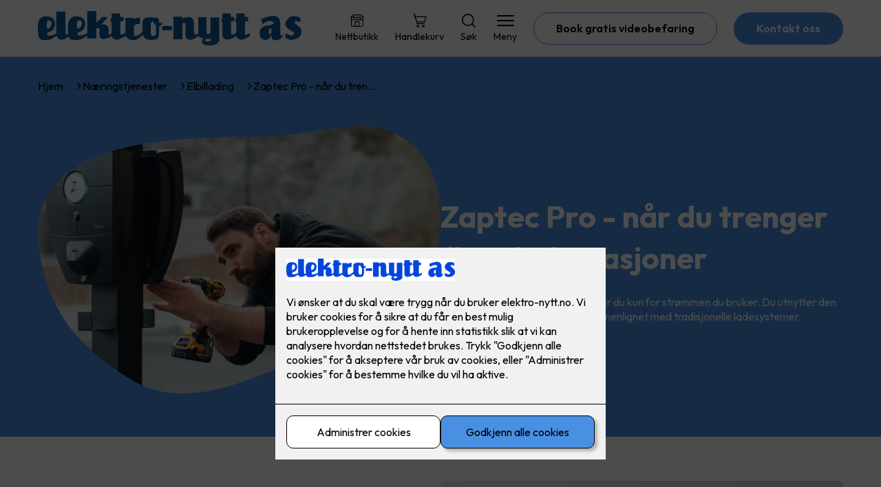

--- FILE ---
content_type: text/html; charset=utf-8
request_url: https://elektro-nyttno.rubics-vp.com/naering/elbillading-2/zaptec-pro
body_size: 22226
content:

        <!DOCTYPE html>
        <html lang="no">
            <head>
                <title>Zaptec Pro - et fleksibelt ladesystem  - din elektriker i Oslo siden 1946</title>
                <link rel="preconnect" href="https://res.cloudinary.com">
                <link rel="canonical" href="https://www.elkonor.no/naering/elbillading-2/zaptec-pro">
                <meta name="viewport"  content="width=device-width, initial-scale=1"><meta name="description"  content="Trenger din bedrift, borettslag eller sameie ladeløsninger for elbil? Det hjelper vi deg med. Snakk med våre dyktige elektrikere, og bestill en befaring."><meta  property="og:title" content="Zaptec Pro - et fleksibelt ladesystem"><meta  property="og:description" content="Trenger din bedrift, borettslag eller sameie ladeløsninger for elbil? Det hjelper vi deg med. Snakk med våre dyktige elektrikere, og bestill en befaring."><meta name="twitter:title"  content="Zaptec Pro - et fleksibelt ladesystem"><meta name="twitter:description"  content="Trenger din bedrift, borettslag eller sameie ladeløsninger for elbil? Det hjelper vi deg med. Snakk med våre dyktige elektrikere, og bestill en befaring."><meta  property="og:image:width" content="1200"><meta  property="og:image:height" content="630"><meta  property="og:image" content="https://res.cloudinary.com/rubics/image/upload/w_1200,h_630,c_fill/f_auto/657acb0f294a2f44691d37ea-Zaptec_2023_by%20Marthe%20Thu-18_Pro.jpg"><meta  property="og:image:width" content="1200"><meta  property="og:image:height" content="630"><meta  property="og:image" content="https://res.cloudinary.com/rubics/image/upload/w_1200,h_630,c_fill/f_auto/657acb0f294a2f44691d37ea-Zaptec_2023_by%20Marthe%20Thu-18_Pro.jpg"><meta name="twitter:image"  content="https://res.cloudinary.com/rubics/image/upload/w_1920,h_1080,c_fill/f_auto/65819440aecb081f3197259d-Zaptec_Pro_by%20Marthe%20Thu-17.jpg">
                <link rel="preconnect" href="https://fonts.gstatic.com" crossorigin /><link rel="preload" as="style" href="https://fonts.googleapis.com/css2?family=Outfit:wght@400;600;700&display=swap" /><link rel="stylesheet" href="https://fonts.googleapis.com/css2?family=Outfit:wght@400;600;700&display=swap" media="print" onload="this.media='all'" />
                
                
                <link rel="shortcut icon"type="image/x-icon" href="https://res.cloudinary.com/rubics/image/upload/w_32,h_32,c_pad/k4ty0suihcu1lc43xqzn.png">
                <script src="/js/app.2f1fdc5d8e5d3245b97d.bundle.js" defer></script>
                
                <script>
                  window.dataLayer = window.dataLayer || [];
                  function gtag(){dataLayer.push(arguments);}
                  gtag('set', 'ads_data_redaction', true);
                  gtag('consent', 'default', {
                    functionality_storage: "granted",
                    security_storage: "granted",
                    ad_storage: "denied",
                    analytics_storage: "denied",
                    personalization_storage: "denied",
                    ad_user_data: "denied",
                    ad_personalization: "denied",
                    wait_for_update: 10000
                  });
                  document.addEventListener("consents-confirmed", async function(e) {
                    gtag("consent", "update", e.detail.gtm);
                    dataLayer.push({ event: "consents-confirmed", consents: e.detail.gtm });
                  });
                </script>
                <script src="https://cdn.jsdelivr.net/npm/@ludens-reklame/cookie-dialog@1.2.0/dialog.min.js" defer></script>
                
                
                 <!-- Google Tag Manager --> <script>(function(w,d,s,l,i){w[l]=w[l]||[];w[l].push({'gtm.start':new Date().getTime(),event:'gtm.js'});var f=d.getElementsByTagName(s)[0],j=d.createElement(s),dl=l!='dataLayer'?'&l='+l:'';j.async=true;j.src='https://www.googletagmanager.com/gtm.js?id='+i+dl;f.parentNode.insertBefore(j,f);})(window,document,'script','dataLayer','GTM-KDD2LSW');</script> <!-- End Google Tag Manager -->
                <style data-styled="true" data-styled-version="5.3.11">.hNlDMA{-webkit-transition:opacity 0.12s ease-in-out;transition:opacity 0.12s ease-in-out;}/*!sc*/
data-styled.g13[id="sc-dAlyuH"]{content:"hNlDMA,"}/*!sc*/
.dyxa-dB{border:0;border-radius:50px;background-color:rgba(74,144,226,1);color:rgba(255,255,255,1);cursor:pointer;padding:0 32px;-webkit-transition:all 0.15s ease-in-out;transition:all 0.15s ease-in-out;-webkit-text-decoration:none;text-decoration:none;height:45px;border:1px solid transparent;background-color:#FFFFFF;color:rgba(0,0,0,1);border-color:rgba(74,144,226,1);display:-webkit-inline-box;display:-webkit-inline-flex;display:-ms-inline-flexbox;display:inline-flex;-webkit-align-items:center;-webkit-box-align:center;-ms-flex-align:center;align-items:center;}/*!sc*/
.dyxa-dB:hover{opacity:0.8;}/*!sc*/
.dyxa-dB:hover{opacity:1;background-color:rgba(247,246,244,1);color:#242214;}/*!sc*/
.dyxa-dB:disabled{opacity:0.6;cursor:wait;}/*!sc*/
.dJMHvw{border:0;border-radius:50px;background-color:rgba(74,144,226,1);color:rgba(255,255,255,1);cursor:pointer;padding:0 32px;-webkit-transition:all 0.15s ease-in-out;transition:all 0.15s ease-in-out;-webkit-text-decoration:none;text-decoration:none;height:45px;border:1px solid transparent;display:-webkit-inline-box;display:-webkit-inline-flex;display:-ms-inline-flexbox;display:inline-flex;-webkit-align-items:center;-webkit-box-align:center;-ms-flex-align:center;align-items:center;}/*!sc*/
.dJMHvw:hover{opacity:0.8;}/*!sc*/
.dJMHvw:disabled{opacity:0.6;cursor:wait;}/*!sc*/
.fsQaku{border:0;border-radius:50px;background-color:rgba(74,144,226,1);color:rgba(255,255,255,1);cursor:pointer;padding:0 32px;-webkit-transition:all 0.15s ease-in-out;transition:all 0.15s ease-in-out;-webkit-text-decoration:none;text-decoration:none;height:45px;border:1px solid transparent;background-color:rgba(16,77,144,1);color:rgba(255,255,255,1);display:-webkit-inline-box;display:-webkit-inline-flex;display:-ms-inline-flexbox;display:inline-flex;-webkit-align-items:center;-webkit-box-align:center;-ms-flex-align:center;align-items:center;}/*!sc*/
.fsQaku:hover{opacity:0.8;}/*!sc*/
.fsQaku:disabled{opacity:0.6;cursor:wait;}/*!sc*/
data-styled.g2622[id="sc-dCZOmM"]{content:"dyxa-dB,dJMHvw,fsQaku,"}/*!sc*/
.chKzdg{margin:24px 0;}/*!sc*/
@media (min-width:960px){.chKzdg{margin:64px 0;}}/*!sc*/
data-styled.g2627[id="sc-hfvNRh"]{content:"chKzdg,"}/*!sc*/
.kSuRPF{padding:0 16px;}/*!sc*/
@media (min-width:960px){.kSuRPF{padding:0 32px;}}/*!sc*/
data-styled.g2628[id="sc-jysbhu"]{content:"kSuRPF,"}/*!sc*/
.iZeQKY{margin:0 auto;max-width:1170px;}/*!sc*/
.daGDUF{margin:0 auto;max-width:1170px;max-width:650px;}/*!sc*/
data-styled.g2629[id="sc-iWzMLn"]{content:"iZeQKY,daGDUF,"}/*!sc*/
body{margin:0;padding:0;-webkit-font-smoothing:antialiased;background-color:#FFFFFF;color:rgba(0,0,0,1);}/*!sc*/
body,input,select,textarea,button{font-family:'Outfit',sans-serif;font-weight:400;font-size:1rem;line-height:1.35;}/*!sc*/
.b1{font-family:'Outfit',sans-serif;font-weight:400;font-size:1rem;line-height:1.35;}/*!sc*/
.b2{font-family:'Outfit',sans-serif;font-weight:400;font-size:1.125rem;line-height:1.35;}/*!sc*/
.b3{font-family:'Outfit',sans-serif;font-weight:600;font-size:1rem;line-height:1.25;}/*!sc*/
p,h1,h2,h3,h4,h5,h6,.vspace{margin:0 0 16px;}/*!sc*/
.vspace-top{margin-top:16px;}/*!sc*/
.vspace-top-s{margin-top:24px;}/*!sc*/
p + h1,p + h2,p + h3,p + h4,p + h5,p + h6{margin-top:32px;}/*!sc*/
h1,.h1{font-family:'Outfit',sans-serif;font-weight:700;font-size:1.75rem;line-height:1.35;}/*!sc*/
@media (min-width:960px){h1,.h1{font-size:2.813rem;}}/*!sc*/
@media (min-width:960px){h1,.h1{font-size:2.813rem;}}/*!sc*/
h2,.h2{font-family:'Outfit',sans-serif;font-weight:600;font-size:1.5rem;line-height:1.35;}/*!sc*/
@media (min-width:960px){h2,.h2{font-size:2rem;}}/*!sc*/
@media (min-width:960px){h2,.h2{font-size:2rem;}}/*!sc*/
h3,.h3{font-family:'Outfit',sans-serif;font-weight:600;font-size:1.375rem;line-height:1.35;}/*!sc*/
@media (min-width:960px){h3,.h3{font-size:1.563rem;}}/*!sc*/
@media (min-width:960px){h3,.h3{font-size:1.563rem;}}/*!sc*/
h4,.h4{font-family:'Outfit',sans-serif;font-weight:600;font-size:1.125rem;line-height:1.35;}/*!sc*/
@media (min-width:960px){h4,.h4{font-size:1.438rem;}}/*!sc*/
@media (min-width:960px){h4,.h4{font-size:1.438rem;}}/*!sc*/
h5,.h5{font-family:'Outfit',sans-serif;font-weight:600;font-size:1.125rem;line-height:1.35;}/*!sc*/
@media (min-width:960px){h5,.h5{font-size:1.25rem;}}/*!sc*/
h6,.h6{font-family:'Outfit',sans-serif;font-weight:600;font-size:1rem;line-height:1.35;}/*!sc*/
a{color:rgba(0,0,0,1);}/*!sc*/
ol,ul{margin-top:0;margin-bottom:16px;padding-left:1em;}/*!sc*/
ol ul,ul ul,ol ol,ul ol{padding-left:2em;margin-top:8px;}/*!sc*/
li:not(:last-child){margin-bottom:8px;}/*!sc*/
label{font-family:'Outfit',sans-serif;font-weight:600;font-size:1rem;line-height:1.35;}/*!sc*/
input,textarea,select{box-sizing:border-box;border-radius:8px;border:1px solid #747474;padding-left:16px;}/*!sc*/
input[type='radio'],input[type='checkbox']{height:auto;}/*!sc*/
input,select{height:45px;}/*!sc*/
textarea{height:117px;padding-top:8px;}/*!sc*/
.fill-primary{fill:rgba(74,144,226,1);}/*!sc*/
.fill-secondary{fill:rgba(16,77,144,1);}/*!sc*/
.fill-primary-variant{fill:rgba(74,144,226,1);}/*!sc*/
.fill-secondary-variant{fill:rgba(16,77,144,1);}/*!sc*/
.fill-tertiary{fill:rgba(16,77,144,1);}/*!sc*/
.fill-quaternary{fill:rgba(126,211,33,1);}/*!sc*/
.outline-quaternary{stroke:rgba(126,211,33,1);}/*!sc*/
.fill-quinary{fill:rgba(255,255,255,1);}/*!sc*/
.fill-surface{fill:rgba(247,246,244,1);}/*!sc*/
.fill-background{fill:#FFFFFF;}/*!sc*/
@media (min-width:960px){.mobile{display:none!important;}}/*!sc*/
.desktop{display:none;}/*!sc*/
@media (min-width:960px){.desktop{display:revert;}}/*!sc*/
.modal-wrapper{width:100%;padding:0 32px;}/*!sc*/
@media (min-width:960px){.modal-wrapper{width:auto;}}/*!sc*/
.red{color:rgba(169,46,0,1);}/*!sc*/
.green{color:rgba(107,190,87,1);}/*!sc*/
div:has(> .vs):has(+ div > .button-component) > .vs{margin-bottom:0;}/*!sc*/
div:has(.button-component) + div > .vs{margin-top:0;}/*!sc*/
data-styled.g2639[id="sc-global-kANaqN1"]{content:"sc-global-kANaqN1,"}/*!sc*/
.gxvzAx{display:-webkit-box;display:-webkit-flex;display:-ms-flexbox;display:flex;gap:16px;-webkit-box-pack:center;-webkit-justify-content:center;-ms-flex-pack:center;justify-content:center;-webkit-flex-direction:row;-ms-flex-direction:row;flex-direction:row;margin-top:24px;}/*!sc*/
@media all and (min-width:960px){.gxvzAx{-webkit-flex-direction:row;-ms-flex-direction:row;flex-direction:row;}}/*!sc*/
data-styled.g2653[id="sc-hjrkZx"]{content:"gxvzAx,"}/*!sc*/
.eyJcNo{background-color:rgba(74,144,226,1);color:rgba(255,255,255,1);padding:1px;text-align:center;border-radius:8px;}/*!sc*/
.cmLNwY{background-color:rgba(74,144,226,1);color:rgba(255,255,255,1);padding:1px;text-align:center;border-radius:0;}/*!sc*/
data-styled.g2654[id="sc-kHkzUk"]{content:"eyJcNo,cmLNwY,"}/*!sc*/
.hCRXXm{display:-webkit-box;display:-webkit-flex;display:-ms-flexbox;display:flex;-webkit-align-items:center;-webkit-box-align:center;-ms-flex-align:center;align-items:center;-webkit-box-pack:center;-webkit-justify-content:center;-ms-flex-pack:center;justify-content:center;-webkit-flex-direction:column;-ms-flex-direction:column;flex-direction:column;border:0;background-color:#FFFFFF;cursor:pointer;-webkit-transition:background-color 0.15s ease-in-out,color 0.15s ease-in-out;transition:background-color 0.15s ease-in-out,color 0.15s ease-in-out;padding:0;}/*!sc*/
@media all and (min-width:960px){.hCRXXm{border-radius:8px;}}/*!sc*/
.hCRXXm .label{display:none;color:rgba(0,0,0,1);-webkit-transition:background-color 0.15s ease-in-out,color 0.15s ease-in-out;transition:background-color 0.15s ease-in-out,color 0.15s ease-in-out;font-size:14px;font-weight:400;margin-top:4px;}/*!sc*/
@media all and (min-width:960px){.hCRXXm .label{display:block;}}/*!sc*/
data-styled.g2657[id="sc-kpMPbt"]{content:"hCRXXm,"}/*!sc*/
.Vxzyb{border:0;width:25px;height:20px;position:relative;-webkit-transform:rotate(0deg);-ms-transform:rotate(0deg);transform:rotate(0deg);-webkit-transition:all 0.15s ease-in-out;transition:all 0.15s ease-in-out;cursor:pointer;display:-webkit-box;display:-webkit-flex;display:-ms-flexbox;display:flex;}/*!sc*/
.Vxzyb span{display:block;position:absolute;height:2px;width:100%;background:rgba(0,0,0,1);opacity:1;left:0;border-radius:2px;-webkit-transform:rotate(0deg);-ms-transform:rotate(0deg);transform:rotate(0deg);-webkit-transition:0.15s ease-in-out;transition:0.15s ease-in-out;}/*!sc*/
.Vxzyb span:nth-child(1){top:2px;}/*!sc*/
.Vxzyb span:nth-child(2),.Vxzyb span:nth-child(3){top:9px;}/*!sc*/
.Vxzyb span:nth-child(4){top:16px;}/*!sc*/
data-styled.g2658[id="sc-cykuxk"]{content:"Vxzyb,"}/*!sc*/
.jQeGTw{display:-webkit-box;display:-webkit-flex;display:-ms-flexbox;display:flex;height:40px;max-height:100%;max-width:100%;}/*!sc*/
.jQeGTw img{max-width:100%;width:auto;height:40px;object-fit:contain;}/*!sc*/
@media all and (min-width:960px){.jQeGTw{height:50px;}.jQeGTw img{height:50px;}}/*!sc*/
data-styled.g2659[id="sc-EjzsD"]{content:"jQeGTw,"}/*!sc*/
.kcnsqr{display:-webkit-box;display:-webkit-flex;display:-ms-flexbox;display:flex;-webkit-align-items:center;-webkit-box-align:center;-ms-flex-align:center;align-items:center;-webkit-flex-direction:column;-ms-flex-direction:column;flex-direction:column;-webkit-text-decoration:none;text-decoration:none;}/*!sc*/
.kcnsqr svg{height:20px;width:20px;-webkit-transition:all 0.15s ease-in-out;transition:all 0.15s ease-in-out;}/*!sc*/
.kcnsqr .label{font-size:12px;font-weight:400;margin-top:4px;}/*!sc*/
@media all and (min-width:960px){.kcnsqr .label{font-size:14px;}}/*!sc*/
.eXUijY{display:-webkit-box;display:-webkit-flex;display:-ms-flexbox;display:flex;-webkit-align-items:center;-webkit-box-align:center;-ms-flex-align:center;align-items:center;-webkit-flex-direction:column;-ms-flex-direction:column;flex-direction:column;-webkit-text-decoration:none;text-decoration:none;padding:0;margin:0;border:0;background-color:transparent;cursor:pointer;color:rgba(0,0,0,1);}/*!sc*/
.eXUijY svg{height:20px;width:20px;-webkit-transition:all 0.15s ease-in-out;transition:all 0.15s ease-in-out;}/*!sc*/
.eXUijY .label{font-size:12px;font-weight:400;margin-top:4px;}/*!sc*/
@media all and (min-width:960px){.eXUijY .label{font-size:14px;}}/*!sc*/
data-styled.g2663[id="sc-ebWgmc"]{content:"kcnsqr,eXUijY,"}/*!sc*/
.dBXQnn{background:#FFFFFF;color:rgba(0,0,0,1);padding:16px 0;border-bottom:1px solid rgba(0,0,0,0.25);position:relative;z-index:10;}/*!sc*/
@media all and (min-width:960px){.dBXQnn{padding:16px 0;}}/*!sc*/
data-styled.g2664[id="sc-dA-dRPV"]{content:"dBXQnn,"}/*!sc*/
.knAqIL{display:-webkit-box;display:-webkit-flex;display:-ms-flexbox;display:flex;-webkit-align-items:center;-webkit-box-align:center;-ms-flex-align:center;align-items:center;-webkit-box-pack:justify;-webkit-justify-content:space-between;-ms-flex-pack:justify;justify-content:space-between;}/*!sc*/
data-styled.g2665[id="sc-fTafgi"]{content:"knAqIL,"}/*!sc*/
.jhpbst.header-button{margin-left:0;}/*!sc*/
.jhpbst.header-button--mobile{display:block;}/*!sc*/
@media all and (min-width:960px){.jhpbst.header-button--mobile{display:none;}}/*!sc*/
.jhpbst.header-button--desktop{display:none;}/*!sc*/
@media all and (min-width:960px){.jhpbst.header-button--desktop{display:block;}}/*!sc*/
@media all and (min-width:960px){.jhpbst.header-button{margin-left:24px;}}/*!sc*/
data-styled.g2666[id="sc-frhQKb"]{content:"jhpbst,"}/*!sc*/
.bXSOwo{display:-webkit-box;display:-webkit-flex;display:-ms-flexbox;display:flex;-webkit-align-items:center;-webkit-box-align:center;-ms-flex-align:center;align-items:center;}/*!sc*/
.bXSOwo ul{display:-webkit-box;display:-webkit-flex;display:-ms-flexbox;display:flex;list-style:none;padding:0;margin:0;-webkit-align-items:center;-webkit-box-align:center;-ms-flex-align:center;align-items:center;}/*!sc*/
.bXSOwo ul li{position:relative;margin-bottom:0;}/*!sc*/
.bXSOwo ul li:not(:first-child){margin-left:24px;}/*!sc*/
.bXSOwo ul li.header-action--desktop{display:none;}/*!sc*/
@media all and (min-width:960px){.bXSOwo ul li.header-action--desktop{display:block;}}/*!sc*/
data-styled.g2667[id="sc-hirKnY"]{content:"bXSOwo,"}/*!sc*/
.bPsumQ{display:block;padding-top:16px;}/*!sc*/
@media all and (min-width:960px){.bPsumQ{display:none;}}/*!sc*/
.bPsumQ ul{display:-webkit-box;display:-webkit-flex;display:-ms-flexbox;display:flex;list-style:none;padding:0;margin:0;-webkit-box-pack:end;-webkit-justify-content:flex-end;-ms-flex-pack:end;justify-content:flex-end;gap:24px;}/*!sc*/
.bPsumQ ul li{position:relative;margin-bottom:8px;}/*!sc*/
data-styled.g2674[id="sc-epxwMy"]{content:"bPsumQ,"}/*!sc*/
.hNEdHp{position:absolute;pointer-events:none;font-size:12px;width:16px;height:16px;padding:3px;top:-10px;right:-10px;text-align:center;border-radius:100%;background:rgba(74,144,226,1);color:rgba(255,255,255,1);}/*!sc*/
@media all and (min-width:960px){.hNEdHp{top:-10px;right:10px;}}/*!sc*/
data-styled.g2675[id="sc-gKDWvp"]{content:"hNEdHp,"}/*!sc*/
.lnxAWm{background-color:rgba(16,77,144,1);}/*!sc*/
data-styled.g2689[id="sc-gWQaNQ"]{content:"lnxAWm,"}/*!sc*/
.bCVhAr{padding:16px 0;}/*!sc*/
@media all and (min-width:960px){.bCVhAr{padding:32px 0 64px;}}/*!sc*/
data-styled.g2690[id="sc-dzUOuN"]{content:"bCVhAr,"}/*!sc*/
.fdNSqS{display:-webkit-box;display:-webkit-flex;display:-ms-flexbox;display:flex;-webkit-flex-wrap:wrap;-ms-flex-wrap:wrap;flex-wrap:wrap;}/*!sc*/
data-styled.g2691[id="sc-dJnnlm"]{content:"fdNSqS,"}/*!sc*/
.hXHuX{width:100%;}/*!sc*/
@media all and (min-width:960px){.hXHuX{width:25%;margin:24px 0;}}/*!sc*/
.hXHuX:not(:last-child){margin-bottom:24px;}/*!sc*/
.hXHuX h3{color:rgba(255,255,255,1);margin-bottom:16px;}/*!sc*/
.hXHuX ul{list-style:none;margin:0;padding:0;}/*!sc*/
.hXHuX ul li:not(:last-child){margin-bottom:8px;}/*!sc*/
.hXHuX ul li a{display:-webkit-box;display:-webkit-flex;display:-ms-flexbox;display:flex;-webkit-align-items:center;-webkit-box-align:center;-ms-flex-align:center;align-items:center;color:rgba(255,255,255,1);-webkit-text-decoration:none;text-decoration:none;}/*!sc*/
.hXHuX ul li a:hover{-webkit-text-decoration:underline;text-decoration:underline;}/*!sc*/
.hXHuX ul li a img{width:24px;height:24px;margin-right:8px;}/*!sc*/
data-styled.g2692[id="sc-msaSj"]{content:"hXHuX,"}/*!sc*/
.bDGczg{background:#FFFFFF;-webkit-text-decoration:none;text-decoration:none;border-radius:8px;box-shadow:0px 20px 80px 0px rgba(0,0,0,0.01),0px 10px 30px 0px rgba(0,0,0,0.02), 0px 8px 10px 0px rgba(0,0,0,0.02),0px 5px 15px 0px rgba(0,0,0,0.05);-webkit-transition:box-shadow 0.12s ease-in-out;transition:box-shadow 0.12s ease-in-out;padding:16px;display:-webkit-box;display:-webkit-flex;display:-ms-flexbox;display:flex;-webkit-flex-direction:column;-ms-flex-direction:column;flex-direction:column;gap:24px;}/*!sc*/
.bDGczg:hover,.bDGczg:focus,.bDGczg:active{box-shadow:0px 0px 20px 0px rgba(0,0,0,0.2),0px 313px 88px 0px rgba(0,0,0,0), 0px 20px 80px 0px rgba(0,0,0,0.01),0px 10px 30px 0px rgba(0,0,0,0.02), 0px 8px 10px 0px rgba(0,0,0,0.02),0px 5px 15px 0px rgba(0,0,0,0.05);}/*!sc*/
.bDGczg img{width:100%;aspect-ratio:1.4545454545;border-radius:4px;}/*!sc*/
.bDGczg span.cta{-webkit-text-decoration:underline;text-decoration:underline;display:block;margin-top:auto;}/*!sc*/
.bDGczg .card-content h3,.bDGczg .card-content p,.bDGczg .card-content span{color:rgba(0,0,0,1);}/*!sc*/
.bDGczg .card-content p{display:-webkit-box;-webkit-line-clamp:7;-webkit-box-orient:vertical;overflow:hidden;margin-bottom:0;}/*!sc*/
data-styled.g2743[id="sc-kqCMjb"]{content:"bDGczg,"}/*!sc*/
.jiMpgq{display:-webkit-box;display:-webkit-flex;display:-ms-flexbox;display:flex;margin:0 -16rem;-webkit-box-pack:center;-webkit-justify-content:center;-ms-flex-pack:center;justify-content:center;}/*!sc*/
data-styled.g2744[id="sc-dBevJO"]{content:"jiMpgq,"}/*!sc*/
.fJnYOa{cursor:pointer;padding:0;border:none;background:rgba(0,0,0,1);margin:0 16px;width:15px;height:15px;border-radius:50%;}/*!sc*/
.bXwDpq{cursor:pointer;padding:0;border:none;background:#C6C6C6;margin:0 16px;width:15px;height:15px;border-radius:50%;}/*!sc*/
data-styled.g2745[id="sc-eUgRnJ"]{content:"fJnYOa,bXwDpq,"}/*!sc*/
.hTMQCu{background:rgba(247,246,244,1);padding:32px 0;}/*!sc*/
.hTMQCu h2{text-align:center;margin-bottom:48px;color:#242214;}/*!sc*/
@media (min-width:960px){.hTMQCu{padding:64px 0;}}/*!sc*/
data-styled.g2746[id="sc-juekns"]{content:"hTMQCu,"}/*!sc*/
.kSIclD{display:grid;grid-template-columns:1fr;-webkit-align-items:stretch;-webkit-box-align:stretch;-ms-flex-align:stretch;align-items:stretch;-webkit-box-pack:center;-webkit-justify-content:center;-ms-flex-pack:center;justify-content:center;width:100%;}/*!sc*/
.kSIclD > button{display:none;}/*!sc*/
.kSIclD > :nth-last-child(2){display:none;}/*!sc*/
.kSIclD > :nth-last-child(3){display:none;}/*!sc*/
@media (max-width:750px){.kSIclD{grid-template-columns:40px 1fr 40px;}.kSIclD > button{display:-webkit-box;display:-webkit-flex;display:-ms-flexbox;display:flex;}}/*!sc*/
@media (min-width:750px) and (max-width:1190px){.kSIclD{gap:32px;grid-template-columns:repeat(2,1fr);grid-template-columns:40px repeat(2,1fr) 40px;}.kSIclD > :nth-last-child(3){display:-webkit-box;display:-webkit-flex;display:-ms-flexbox;display:flex;}.kSIclD > button{display:-webkit-box;display:-webkit-flex;display:-ms-flexbox;display:flex;}}/*!sc*/
@media (min-width:1191px){.kSIclD{gap:32px;grid-template-columns:repeat(2,1fr);grid-template-columns:repeat(3,1fr);grid-template-columns:40px repeat(3,1fr) 40px;}.kSIclD > :nth-last-child(2){display:-webkit-box;display:-webkit-flex;display:-ms-flexbox;display:flex;}.kSIclD > :nth-last-child(3){display:-webkit-box;display:-webkit-flex;display:-ms-flexbox;display:flex;}.kSIclD > button{display:-webkit-box;display:-webkit-flex;display:-ms-flexbox;display:flex;}}/*!sc*/
data-styled.g2747[id="sc-dfvqKH"]{content:"kSIclD,"}/*!sc*/
.imqpjI{display:none;-webkit-box-pack:center;-webkit-justify-content:center;-ms-flex-pack:center;justify-content:center;margin-top:48px;display:-webkit-box;display:-webkit-flex;display:-ms-flexbox;display:flex;}/*!sc*/
@media (max-width:1190px){.imqpjI{display:-webkit-box;display:-webkit-flex;display:-ms-flexbox;display:flex;}}/*!sc*/
@media (max-width:750px){.imqpjI{display:-webkit-box;display:-webkit-flex;display:-ms-flexbox;display:flex;}}/*!sc*/
data-styled.g2748[id="sc-hFsJKq"]{content:"imqpjI,"}/*!sc*/
.cnHBea{display:-webkit-box;display:-webkit-flex;display:-ms-flexbox;display:flex;border:none;background:none;-webkit-align-items:center;-webkit-box-align:center;-ms-flex-align:center;align-items:center;-webkit-box-pack:center;-webkit-justify-content:center;-ms-flex-pack:center;justify-content:center;margin:0;cursor:pointer;}/*!sc*/
.cnHBea .left{-webkit-transform:rotate(135deg);-ms-transform:rotate(135deg);transform:rotate(135deg);}/*!sc*/
.cnHBea .right{-webkit-transform:rotate(-45deg);-ms-transform:rotate(-45deg);transform:rotate(-45deg);}/*!sc*/
data-styled.g2749[id="sc-iYvfol"]{content:"cnHBea,"}/*!sc*/
.hqPiHe{width:20px;height:20px;border-right:2px solid #242214;border-bottom:2px solid #242214;}/*!sc*/
data-styled.g2750[id="sc-ciWOOY"]{content:"hqPiHe,"}/*!sc*/
.ePHhss{display:-webkit-box;display:-webkit-flex;display:-ms-flexbox;display:flex;-webkit-align-items:center;-webkit-box-align:center;-ms-flex-align:center;align-items:center;gap:16px;}/*!sc*/
.ePHhss a{color:rgba(0,0,0,1);-webkit-text-decoration:none;text-decoration:none;}/*!sc*/
.ePHhss a:hover{-webkit-text-decoration:underline;text-decoration:underline;}/*!sc*/
.ePHhss span{display:inline-block;}/*!sc*/
.ePHhss span:last-child i{display:none;}/*!sc*/
@media (max-width:960px){.ePHhss{gap:8px;font-size:12px;}}/*!sc*/
data-styled.g2796[id="sc-MjnyT"]{content:"ePHhss,"}/*!sc*/
.jBMPIN{display:-webkit-inline-box;display:-webkit-inline-flex;display:-ms-inline-flexbox;display:inline-flex;margin-left:16px;}/*!sc*/
.jBMPIN svg{width:12px;height:12px;}/*!sc*/
.jBMPIN svg path{fill:rgba(0,0,0,1);}/*!sc*/
@media (max-width:960px){.jBMPIN{margin-left:8px;}.jBMPIN svg{width:8px;height:8px;}}/*!sc*/
data-styled.g2797[id="sc-cYzNJU"]{content:"jBMPIN,"}/*!sc*/
.jtyphm{padding:32px;position:relative;overflow-x:hidden;min-height:220px;background-color:rgba(74,144,226,1);color:rgba(255,255,255,1);}/*!sc*/
.jtyphm > *{position:relative;z-index:2;}/*!sc*/
@media (min-width:960px){.jtyphm{overflow-y:hidden;}}/*!sc*/
.jtyphm .mobile{display:-webkit-box;display:-webkit-flex;display:-ms-flexbox;display:flex;-webkit-box-pack:center;-webkit-justify-content:center;-ms-flex-pack:center;justify-content:center;margin-top:24px;}/*!sc*/
.jtyphm .desktop{margin-top:32px;}/*!sc*/
data-styled.g2798[id="sc-dmFhJp"]{content:"jtyphm,"}/*!sc*/
.jymMEm{display:-webkit-box;display:-webkit-flex;display:-ms-flexbox;display:flex;-webkit-align-items:center;-webkit-box-align:center;-ms-flex-align:center;align-items:center;-webkit-flex-direction:column;-ms-flex-direction:column;flex-direction:column;gap:24px;}/*!sc*/
@media (min-width:960px){.jymMEm{gap:48px;-webkit-flex-direction:row-reverse;-ms-flex-direction:row-reverse;flex-direction:row-reverse;height:28.2rem;}}/*!sc*/
data-styled.g2799[id="sc-eCshAa"]{content:"jymMEm,"}/*!sc*/
.qgAXN{-webkit-flex:1;-ms-flex:1;flex:1;}/*!sc*/
data-styled.g2800[id="sc-eQxBzv"]{content:"qgAXN,"}/*!sc*/
.DkfJd h2,.DkfJd h3,.DkfJd h4,.DkfJd h5{color:rgba(16,77,144,1);}/*!sc*/
.DkfJd h1,.DkfJd h2,.DkfJd h3{margin-bottom:24px;}/*!sc*/
.DkfJd > *:last-child{margin-bottom:0;}/*!sc*/
@media (min-width:960px){.DkfJd{max-width:650px;}}/*!sc*/
data-styled.g2801[id="sc-beEYvs"]{content:"DkfJd,"}/*!sc*/
.deLRFs{display:block;width:100%;aspect-ratio:1.2466666667;object-fit:cover;-webkit-clip-path:url(#heromask);clip-path:url(#heromask);}/*!sc*/
data-styled.g2803[id="sc-hnmyCp"]{content:"deLRFs,"}/*!sc*/
.fyEuy{margin-bottom:16px;}/*!sc*/
data-styled.g2804[id="sc-dsRfZY"]{content:"fyEuy,"}/*!sc*/
.bcNImG{display:-webkit-box;display:-webkit-flex;display:-ms-flexbox;display:flex;-webkit-flex-direction:column;-ms-flex-direction:column;flex-direction:column;-webkit-align-items:center;-webkit-box-align:center;-ms-flex-align:center;align-items:center;gap:32px;}/*!sc*/
@media all and (min-width:960px){.bcNImG{-webkit-flex-direction:row;-ms-flex-direction:row;flex-direction:row;gap:48px;-webkit-flex-direction:row-reverse;-ms-flex-direction:row-reverse;flex-direction:row-reverse;}}/*!sc*/
.jPhfiz{display:-webkit-box;display:-webkit-flex;display:-ms-flexbox;display:flex;-webkit-flex-direction:column;-ms-flex-direction:column;flex-direction:column;-webkit-align-items:center;-webkit-box-align:center;-ms-flex-align:center;align-items:center;gap:32px;}/*!sc*/
@media all and (min-width:960px){.jPhfiz{-webkit-flex-direction:row;-ms-flex-direction:row;flex-direction:row;gap:48px;}}/*!sc*/
data-styled.g2836[id="sc-jJIcHK"]{content:"bcNImG,jPhfiz,"}/*!sc*/
.kBdFDr{-webkit-flex:1;-ms-flex:1;flex:1;}/*!sc*/
.kBdFDr .title{margin-top:0;}/*!sc*/
data-styled.g2837[id="sc-hoZXlt"]{content:"kBdFDr,"}/*!sc*/
.bxwTfB{-webkit-flex:1;-ms-flex:1;flex:1;}/*!sc*/
.bxwTfB img{display:block;width:100%;object-fit:cover;border-radius:8px;}/*!sc*/
data-styled.g2838[id="sc-kMTmgg"]{content:"bxwTfB,"}/*!sc*/
.JDeEX{display:-webkit-box;display:-webkit-flex;display:-ms-flexbox;display:flex;gap:24px;-webkit-flex-direction:column;-ms-flex-direction:column;flex-direction:column;margin-top:24px;}/*!sc*/
.JDeEX button{width:100%;}/*!sc*/
@media all and (min-width:960px){.JDeEX{-webkit-box-pack:start;-webkit-justify-content:flex-start;-ms-flex-pack:start;justify-content:flex-start;-webkit-flex-direction:row;-ms-flex-direction:row;flex-direction:row;}}/*!sc*/
data-styled.g2839[id="sc-iTXAwf"]{content:"JDeEX,"}/*!sc*/
.biJaJX{display:grid;grid-template-columns:1fr;grid-gap:24px;width:100%;box-sizing:border-box;}/*!sc*/
@media all and (min-width:600px){.biJaJX{grid-template-columns:repeat(2,1fr);}}/*!sc*/
@media all and (min-width:960px){.biJaJX{grid-template-columns:repeat(3,1fr);grid-gap:32px;}}/*!sc*/
data-styled.g2840[id="sc-bcvfRW"]{content:"biJaJX,"}/*!sc*/
.fbyvAz{display:-webkit-box;display:-webkit-flex;display:-ms-flexbox;display:flex;-webkit-flex-direction:column;-ms-flex-direction:column;flex-direction:column;width:100%;box-sizing:border-box;background-color:rgba(247,246,244,1);color:#242214;border-radius:8px;-webkit-text-decoration:none;text-decoration:none;box-shadow:0px 20px 80px rgba(0,0,0,0.01),0px 10px 30px rgba(0,0,0,0.02), 0px 8px 10px rgba(0,0,0,0.02),0px 5px 15px rgba(0,0,0,0.05);-webkit-transition:box-shadow 0.2s ease-in-out;transition:box-shadow 0.2s ease-in-out;}/*!sc*/
.fbyvAz:hover,.fbyvAz:focus,.fbyvAz:active{box-shadow:0px 0px 20px rgba(0,0,0,0.2),0px 20px 80px rgba(0,0,0,0.01), 0px 10px 30px rgba(0,0,0,0.02),0px 8px 10px rgba(0,0,0,0.02), 0px 5px 15px rgba(0,0,0,0.05);}/*!sc*/
data-styled.g2841[id="sc-hNKrZN"]{content:"fbyvAz,"}/*!sc*/
.cCDIYu{margin:0;}/*!sc*/
.cCDIYu img{display:block;width:100%;aspect-ratio:1;border-radius:8px 8px 0 0;}/*!sc*/
data-styled.g2842[id="sc-llDGUA"]{content:"cCDIYu,"}/*!sc*/
.dKBKMV{padding:24px;}/*!sc*/
.dKBKMV > * :last-child{margin-bottom:0;}/*!sc*/
data-styled.g2843[id="sc-bMHKSQ"]{content:"dKBKMV,"}/*!sc*/
.iJLqeC{display:-webkit-box;display:-webkit-flex;display:-ms-flexbox;display:flex;}/*!sc*/
data-styled.g2844[id="sc-jFihYJ"]{content:"iJLqeC,"}/*!sc*/
</style>
            </head>
            <body>
                <div id="rubics">
                  <div class="sc-dAlyuH hNlDMA"><div id="header_1" class="component "><div><header class="sc-dA-dRPV dBXQnn"><div class="sc-jysbhu kSuRPF hs"><div width="large" class="sc-iWzMLn iZeQKY"><div class="sc-fTafgi knAqIL"><div><a href="/" size="50" class="sc-EjzsD jQeGTw"><img src="https://res.cloudinary.com/rubics/image/upload/h_100/f_auto/k4ty0suihcu1lc43xqzn.jpg" alt="Elektro-Nytt AS"/></a></div><div class="sc-hirKnY bXSOwo"><ul><li class="header-action header-action--desktop"><a href="/nettbutikk" aria-label="Gå til nettbutikk" class="sc-ebWgmc kcnsqr"><svg xmlns="http://www.w3.org/2000/svg" viewBox="0 0 100 100" aria-hidden="true"><path fill="none" stroke="#000" stroke-miterlimit="10" stroke-width="5.5" d="M37.89 57.93h23.67c1.13 0 2.05.92 2.05 2.05v31.03H35.84V59.98c0-1.13.92-2.05 2.05-2.05Z"></path><g fill="none" stroke="#000" stroke-miterlimit="10" stroke-width="5.5"><path d="M5.1 24.77h88.31v10.09c0 5.82-4.72 10.57-10.5 10.57h-.77c-5.78 0-10.5-4.75-10.5-10.57V24.77"></path><path d="M27.75 24.77v10.09c0 5.82-4.76 10.57-10.56 10.57h-.76c-5.82 0-10.56-4.75-10.56-10.57V24.77h21.88Z"></path><path d="M49.64 24.77v10.09c0 5.82-4.76 10.57-10.56 10.57h-.78c-5.81 0-10.55-4.75-10.55-10.57V24.77M49.64 24.77v10.09c0 5.82 4.74 10.57 10.55 10.57h.78c5.81 0 10.56-4.75 10.56-10.57V24.77"></path></g><path fill="none" stroke="#000" stroke-miterlimit="10" stroke-width="5.5" d="M91.58 41v46.89c0 1.72-1.4 3.12-3.12 3.12H11c-1.72 0-3.12-1.4-3.12-3.12V41.03M5.01 24.01 22.12 8.34l54.99-.04.06.06 17.1 15.65"></path></svg><span class="label">Nettbutikk</span></a></li><li class="header-action header-action--desktop"><a href="/handlekurv" aria-label="Gå til handlekurv" class="sc-ebWgmc kcnsqr"><svg version="1.1" xmlns="http://www.w3.org/2000/svg" x="0" y="0" viewBox="0 0 24 24"><path d="M8.454 19.408a2.228 2.228 0 1 0 0 4.457 2.228 2.228 0 0 0 0-4.457zm0 2.972a.744.744 0 1 1 .002-1.488.744.744 0 0 1-.002 1.488zM18.11 19.408a2.228 2.228 0 1 0 0 4.457 2.228 2.228 0 0 0 0-4.457zm0 2.972a.744.744 0 1 1 .002-1.488.744.744 0 0 1-.001 1.488zM23 4.552H5.482c-.82 0-1.486-.665-1.486-1.486V1.58C3.997.76 3.332.095 2.51.095H1.026a.743.743 0 0 0 0 1.485h.742c.41 0 .743.333.743.743v2.229l3.714 10.4v1.485c0 .82.666 1.486 1.486 1.486h11.885c.427 0 .77-.36.742-.793-.026-.394-.371-.693-.767-.693H8.454a.743.743 0 0 1-.743-.743v-.743h11.581c.628 0 1.188-.394 1.4-.986l3.007-8.42a.743.743 0 0 0-.7-.993zm-3.708 8.914H7.272L4.62 6.037h17.326l-2.653 7.429z"></path></svg><span class="label">Handlekurv</span></a></li><li class="header-action header-action--desktop"><button aria-expanded="false" aria-label="Åpne søk" aria-controls="search" class="sc-ebWgmc eXUijY"><svg version="1.1" xmlns="http://www.w3.org/2000/svg" x="0" y="0" viewBox="0 0 24 24" style="enable-background:new 0 0 24 24" xml:space="preserve" aria-hidden="true"><path d="m23.6 22.4-4.9-4.9c1.7-2.1 2.6-4.7 2.4-7.5-.2-2.7-1.4-5.2-3.4-7.1S13 .1 10.3.1C7.6.2 5 1.3 3.1 3.2 1.2 5.1.1 7.7 0 10.4s.9 5.3 2.8 7.3c1.8 2 4.4 3.2 7.1 3.4 2.7.2 5.4-.7 7.5-2.4l4.9 4.9c.2.2.4.3.7.3.2 0 .5-.1.7-.3.2-.2.3-.4.3-.7-.2-.1-.3-.4-.4-.5zm-8.2-4.5c-1.4 1-3.1 1.5-4.8 1.5-2.3 0-4.5-.9-6.1-2.5C2.9 15.3 2 13.1 2 10.8c0-1.7.5-3.4 1.5-4.8s2.3-2.5 3.9-3.2c1.6-.7 3.3-.8 5-.5 1.7.3 3.2 1.2 4.4 2.4 1.2 1.2 2 2.8 2.4 4.4.3 1.7.2 3.4-.5 5-.8 1.5-1.9 2.8-3.3 3.8z"></path></svg><span class="label">Søk</span></button></li><li class="header-action"><button aria-expanded="false" aria-label="Åpne meny" aria-controls="menu" class="sc-kpMPbt hCRXXm h6"><div class="sc-cykuxk Vxzyb"><span></span><span></span><span></span><span></span></div><span class="label">Meny</span></button></li><li class="sc-frhQKb jhpbst header-button header-button--desktop"><a href="/book-gratis-videobefaring" class="sc-dCZOmM dyxa-dB h6">Book gratis videobefaring</a></li><li class="sc-frhQKb jhpbst header-button header-button--desktop"><a href="/kontakt-oss" class="sc-dCZOmM dJMHvw h6">Kontakt oss</a></li></ul></div></div></div></div></header><div class="sc-epxwMy bPsumQ"><div class="sc-jysbhu kSuRPF hs"><div width="large" class="sc-iWzMLn iZeQKY"><ul><li><a href="/nettbutikk" aria-label="Gå til nettbutikk" class="sc-ebWgmc kcnsqr"><svg xmlns="http://www.w3.org/2000/svg" viewBox="0 0 100 100" aria-hidden="true"><path fill="none" stroke="#000" stroke-miterlimit="10" stroke-width="5.5" d="M37.89 57.93h23.67c1.13 0 2.05.92 2.05 2.05v31.03H35.84V59.98c0-1.13.92-2.05 2.05-2.05Z"></path><g fill="none" stroke="#000" stroke-miterlimit="10" stroke-width="5.5"><path d="M5.1 24.77h88.31v10.09c0 5.82-4.72 10.57-10.5 10.57h-.77c-5.78 0-10.5-4.75-10.5-10.57V24.77"></path><path d="M27.75 24.77v10.09c0 5.82-4.76 10.57-10.56 10.57h-.76c-5.82 0-10.56-4.75-10.56-10.57V24.77h21.88Z"></path><path d="M49.64 24.77v10.09c0 5.82-4.76 10.57-10.56 10.57h-.78c-5.81 0-10.55-4.75-10.55-10.57V24.77M49.64 24.77v10.09c0 5.82 4.74 10.57 10.55 10.57h.78c5.81 0 10.56-4.75 10.56-10.57V24.77"></path></g><path fill="none" stroke="#000" stroke-miterlimit="10" stroke-width="5.5" d="M91.58 41v46.89c0 1.72-1.4 3.12-3.12 3.12H11c-1.72 0-3.12-1.4-3.12-3.12V41.03M5.01 24.01 22.12 8.34l54.99-.04.06.06 17.1 15.65"></path></svg><span class="label">Butikk</span></a></li><li><a href="/handlekurv" aria-label="Gå til handlekurv" class="sc-ebWgmc kcnsqr"><svg version="1.1" xmlns="http://www.w3.org/2000/svg" x="0" y="0" viewBox="0 0 24 24"><path d="M8.454 19.408a2.228 2.228 0 1 0 0 4.457 2.228 2.228 0 0 0 0-4.457zm0 2.972a.744.744 0 1 1 .002-1.488.744.744 0 0 1-.002 1.488zM18.11 19.408a2.228 2.228 0 1 0 0 4.457 2.228 2.228 0 0 0 0-4.457zm0 2.972a.744.744 0 1 1 .002-1.488.744.744 0 0 1-.001 1.488zM23 4.552H5.482c-.82 0-1.486-.665-1.486-1.486V1.58C3.997.76 3.332.095 2.51.095H1.026a.743.743 0 0 0 0 1.485h.742c.41 0 .743.333.743.743v2.229l3.714 10.4v1.485c0 .82.666 1.486 1.486 1.486h11.885c.427 0 .77-.36.742-.793-.026-.394-.371-.693-.767-.693H8.454a.743.743 0 0 1-.743-.743v-.743h11.581c.628 0 1.188-.394 1.4-.986l3.007-8.42a.743.743 0 0 0-.7-.993zm-3.708 8.914H7.272L4.62 6.037h17.326l-2.653 7.429z"></path></svg><span class="label">Kurv</span></a><div class="sc-gKDWvp hNEdHp">0</div></li><li><button aria-expanded="false" aria-label="Åpne søk" aria-controls="search" class="sc-ebWgmc eXUijY"><svg version="1.1" xmlns="http://www.w3.org/2000/svg" x="0" y="0" viewBox="0 0 24 24" style="enable-background:new 0 0 24 24" xml:space="preserve" aria-hidden="true"><path d="m23.6 22.4-4.9-4.9c1.7-2.1 2.6-4.7 2.4-7.5-.2-2.7-1.4-5.2-3.4-7.1S13 .1 10.3.1C7.6.2 5 1.3 3.1 3.2 1.2 5.1.1 7.7 0 10.4s.9 5.3 2.8 7.3c1.8 2 4.4 3.2 7.1 3.4 2.7.2 5.4-.7 7.5-2.4l4.9 4.9c.2.2.4.3.7.3.2 0 .5-.1.7-.3.2-.2.3-.4.3-.7-.2-.1-.3-.4-.4-.5zm-8.2-4.5c-1.4 1-3.1 1.5-4.8 1.5-2.3 0-4.5-.9-6.1-2.5C2.9 15.3 2 13.1 2 10.8c0-1.7.5-3.4 1.5-4.8s2.3-2.5 3.9-3.2c1.6-.7 3.3-.8 5-.5 1.7.3 3.2 1.2 4.4 2.4 1.2 1.2 2 2.8 2.4 4.4.3 1.7.2 3.4-.5 5-.8 1.5-1.9 2.8-3.3 3.8z"></path></svg><span class="label">Søk</span></button></li></ul></div></div></div></div></div><main><div id="hero_1" class="component "><div><div class="sc-dmFhJp jtyphm"><div width="large" class="sc-iWzMLn iZeQKY"><div class="sc-dsRfZY fyEuy"><div class="sc-MjnyT ePHhss"><span><a href="/">Hjem</a><i class="sc-cYzNJU jBMPIN"><svg xmlns="http://www.w3.org/2000/svg" fill="none" viewBox="0 0 27 28" aria-hidden="true"><path fill="none" d="M9.06221 3.40364c-.31215.31224-.4875.73568-.4875 1.17719 0 .44151.17535.86495.4875 1.17719L17.3042 14l-8.24199 8.242c-.3033.314-.47113.7346-.46734 1.1712.0038.4366.17891.8542.48762 1.1629.30872.3087.72633.4838 1.16291.4876.4366.0038.8572-.164 1.1712-.4673l9.4192-9.4192c.3121-.3122.4875-.7357.4875-1.1772s-.1754-.8649-.4875-1.1772l-9.4192-9.41916c-.3123-.31215-.7357-.4875-1.1772-.4875-.44151 0-.86495.17535-1.17719.4875Z"></path></svg></i></span><span><a href="/naering">Næringstjenester</a><i class="sc-cYzNJU jBMPIN"><svg xmlns="http://www.w3.org/2000/svg" fill="none" viewBox="0 0 27 28" aria-hidden="true"><path fill="none" d="M9.06221 3.40364c-.31215.31224-.4875.73568-.4875 1.17719 0 .44151.17535.86495.4875 1.17719L17.3042 14l-8.24199 8.242c-.3033.314-.47113.7346-.46734 1.1712.0038.4366.17891.8542.48762 1.1629.30872.3087.72633.4838 1.16291.4876.4366.0038.8572-.164 1.1712-.4673l9.4192-9.4192c.3121-.3122.4875-.7357.4875-1.1772s-.1754-.8649-.4875-1.1772l-9.4192-9.41916c-.3123-.31215-.7357-.4875-1.1772-.4875-.44151 0-.86495.17535-1.17719.4875Z"></path></svg></i></span><span><a href="/naering/elbillading-2">Elbillading</a><i class="sc-cYzNJU jBMPIN"><svg xmlns="http://www.w3.org/2000/svg" fill="none" viewBox="0 0 27 28" aria-hidden="true"><path fill="none" d="M9.06221 3.40364c-.31215.31224-.4875.73568-.4875 1.17719 0 .44151.17535.86495.4875 1.17719L17.3042 14l-8.24199 8.242c-.3033.314-.47113.7346-.46734 1.1712.0038.4366.17891.8542.48762 1.1629.30872.3087.72633.4838 1.16291.4876.4366.0038.8572-.164 1.1712-.4673l9.4192-9.4192c.3121-.3122.4875-.7357.4875-1.1772s-.1754-.8649-.4875-1.1772l-9.4192-9.41916c-.3123-.31215-.7357-.4875-1.1772-.4875-.44151 0-.86495.17535-1.17719.4875Z"></path></svg></i></span><span><a href="/naering/elbillading-2/zaptec-pro">Zaptec Pro - når du tren…</a><i class="sc-cYzNJU jBMPIN"><svg xmlns="http://www.w3.org/2000/svg" fill="none" viewBox="0 0 27 28" aria-hidden="true"><path fill="none" d="M9.06221 3.40364c-.31215.31224-.4875.73568-.4875 1.17719 0 .44151.17535.86495.4875 1.17719L17.3042 14l-8.24199 8.242c-.3033.314-.47113.7346-.46734 1.1712.0038.4366.17891.8542.48762 1.1629.30872.3087.72633.4838 1.16291.4876.4366.0038.8572-.164 1.1712-.4673l9.4192-9.4192c.3121-.3122.4875-.7357.4875-1.1772s-.1754-.8649-.4875-1.1772l-9.4192-9.41916c-.3123-.31215-.7357-.4875-1.1772-.4875-.44151 0-.86495.17535-1.17719.4875Z"></path></svg></i></span></div></div></div><div width="medium" class="sc-iWzMLn iZeQKY"><div class="sc-eCshAa jymMEm"><div class="sc-eQxBzv qgAXN"><div class="sc-beEYvs DkfJd text"><h1 style="text-align:left;">Zaptec Pro - når du trenger flere ladestasjoner</h1>
<p style="text-align:left;">Med elbilladeren Zaptec Pro betaler du kun for strømmen du bruker. Du utnytter den tilgjengelige strømmen bedre sammenlignet med tradisjonelle ladesystemer.&nbsp;</p>
</div></div><div class="sc-eQxBzv qgAXN"><img src="https://res.cloudinary.com/rubics/image/upload/h_900/f_auto/65819440aecb081f3197259d-Zaptec_Pro_by%20Marthe%20Thu-17.jpg" alt="elektriker som monterer elbillader fra zaptec" class="sc-hnmyCp deLRFs"/></div></div></div></div></div></div><div id="article_1" class="component rich"><div><div><div id="81a7f43c-7a07-4e2d-975d-c33968c52349" class="component" data-child-of="article_1"><div><div class="sc-hfvNRh chKzdg vs"><div class="sc-jysbhu kSuRPF hs"><div class="sc-iWzMLn iZeQKY"><div reversed="" class="sc-jJIcHK bcNImG"><div class="sc-kMTmgg bxwTfB"><img src="https://res.cloudinary.com/rubics/image/upload/w_1376/f_auto/67477ef3cb41479458b5838c-sense.webp" alt="Zaptec Sense inni sikringsskap"/></div><div class="sc-hoZXlt kBdFDr"><h2 class="title">Et fleksibelt ladesystem til norske forhold</h2><div class="text"><p>Med elbilladeren Zaptec Pro betaler du kun for strømmen du bruker. Du utnytter den tilgjengelige strømmen bedre sammenlignet med tradisjonelle ladesystemer. Den er utviklet for norske forhold, med høy kvalitet og sikkerhet.</p>
<h3>Utnytt strømmen smart, i kombinasjon med Sense</h3>
<p>Om du kobler det opp med produktet Zaptec Sense kan du i tillegg redusere strømregningen for deg selv eller hele bygget, ved å unngå høyere nettleie.&nbsp;</p>
</div><div class="sc-iTXAwf JDeEX"><a href="" class="sc-dCZOmM dJMHvw h6">Kjøp Sense her</a></div></div></div></div></div></div></div></div><div id="3b4857d1-d6cc-44f2-92ba-8a1f01a6ebcd" class="component" data-child-of="article_1"><div><div class="sc-hfvNRh chKzdg vs"><div class="sc-iWzMLn iZeQKY"><div class="sc-kHkzUk eyJcNo"><div class="sc-hfvNRh chKzdg vs"><div class="sc-jysbhu kSuRPF hs"><div width="small" class="sc-iWzMLn daGDUF"><div><h2 style="text-align:left;"><span style="color: rgb(0,0,0);">Fordelene med Zaptec Pro </span></h2>
<ul>
<li style="text-align:left;"><span style="color: rgb(0,0,0);">Dynamisk last- og fasebalansering.</span></li>
<li style="text-align:left;"><span style="color: rgb(0,0,0);">Hver lader er utstyrt med en innebygd energimåler. </span></li>
<li style="text-align:left;"><span style="color: rgb(0,0,0);">Kraftig ladestasjon – lad med opptil 22 kW</span></li>
<li style="text-align:left;"><span style="color: rgb(0,0,0);">Sømløs fordeling av strøm mellom alle bilene, uten overbelasting på anlegget.</span></li>
<li style="text-align:left;"><span style="color: rgb(0,0,0);">God tilgangsstyring – enkel kontroll av hvem som benytter seg av laderen. </span></li>
<li style="text-align:left;"><span style="color: rgb(0,0,0);">Trådløse oppdateringer betyr at produktet ditt blir bedre med tiden.  </span></li>
<li style="text-align:left;"><span style="color: rgb(0,0,0);">Lang levetid med norskdesignet produkt.  </span></li>
<li style="text-align:left;"><span style="color: rgb(0,0,0);">Fleksibilitet uten ekstra kostnader</span></li>
<li style="text-align:left;"><span style="color: rgb(0,0,0);">MID-sertifisert nøyaktighet</span></li>
</ul>
<p style="text-align:left;"></p>
<p style="text-align:left;"></p>
</div></div></div></div></div></div></div></div></div><div id="026d0356-6a1d-46ed-bfee-760d30dc5ceb" class="component" data-child-of="article_1"><div><div class="sc-hfvNRh chKzdg vs"><div class="sc-jysbhu kSuRPF hs"><div width="large" class="sc-iWzMLn iZeQKY"><h2>Vil du lære mer om Zaptec?</h2><div class="sc-jFihYJ iJLqeC"><div class="sc-bcvfRW biJaJX"><a href="/naering/elbillading-2/zaptec-pro/zaptec-pro-for-borettslag-og-sameie" class="sc-hNKrZN fbyvAz"><figure class="sc-llDGUA cCDIYu"><img src="https://res.cloudinary.com/rubics/image/upload/w_800,h_800,c_fill/f_auto/657acb0f294a2f44691d37ea-Zaptec_2023_by%20Marthe%20Thu-18_Pro.jpg" alt="Mann som lader elbilen med en Zaptec elbillader montert på husvegg" loading="lazy"/></figure><div class="sc-bMHKSQ dKBKMV"><div><h3><span style="color: rgb(0,0,0);">Zaptec Pro for borettslag og sameie</span></h3>
<p><span style="color: rgb(0,0,0);">Elbilladere i borettslag og sameier skal tåle belastning, samtidig som den lar deg lade på billigst mulig måte. <strong>Les mer her.</strong></span></p>
</div></div></a><a href="/naering/elbillading-2/zaptec-pro/zaptec-for-bedrift-og-naeringsbygg" class="sc-hNKrZN fbyvAz"><figure class="sc-llDGUA cCDIYu"><img src="https://res.cloudinary.com/rubics/image/upload/w_800,h_800,c_fill/f_auto/657ace65294a2f44691d397f-Zaptec2_40.jpg" alt="Zaptec elbillader montert på husvegg" loading="lazy"/></figure><div class="sc-bMHKSQ dKBKMV"><div><h3><span style="color: rgb(0,0,0);">Zaptec for bedrift og næringsbygg</span></h3>
<p><span style="color: rgb(0,0,0);">Ansatte og kunder har behov for å lade elbilen på forskjellige steder i løpet av arbeidsdagen, på byggeplassen eller ved kontoret. <strong>Les mer her.</strong></span></p>
</div></div></a><a href="/privat/elbillading/zaptec-laderen-for-alle-elbiler" class="sc-hNKrZN fbyvAz"><figure class="sc-llDGUA cCDIYu"><img src="https://res.cloudinary.com/rubics/image/upload/w_800,h_800,c_fill/f_auto/jqqot4m7ud6j1yt4hga9.jpg" alt="Zaptec elbillader montert på husvegg" loading="lazy"/></figure><div class="sc-bMHKSQ dKBKMV"><div><h3 style="text-align:left;"><span style="color: rgb(0,0,0);">Lad opp hjemme med Zaptec Go</span></h3>
<p>Utforsk Zaptec Go - den perfekte ladeboksen til hjemmebruk - den passer for alle elbiler og alle hjem. <strong>Les mer her.</strong></p>
</div></div></a></div></div></div></div></div></div></div><div id="fdeb016e-1ee3-4fab-b8de-93c73e21fd61" class="component" data-child-of="article_1"><div><div class="sc-hfvNRh chKzdg vs"><div class="sc-jysbhu kSuRPF hs"><div class="sc-iWzMLn iZeQKY"><div class="sc-jJIcHK jPhfiz"><div class="sc-kMTmgg bxwTfB"><img src="https://res.cloudinary.com/rubics/image/upload/w_1376/f_auto/6578764cfda5c34ebeccb5df-Zaptec%20appen.jpg"/></div><div class="sc-hoZXlt kBdFDr"><p class="byline h6">Kjøpt elbil?</p><h2 class="title">Last ned Zaptec-appen</h2><div class="text"><p>Last ned appen for å få full oversikt over ladestasjonen din.</p>
<p><br></p>
</div><div class="sc-iTXAwf JDeEX"><a href="https://apps.apple.com/no/app/zaptec/id1131162170?ign-itscg=30200&amp;ign-itsct=apps_box" target="_blank" rel="noopener noreferrer" class="sc-dCZOmM dJMHvw h6">Last ned for iPhone</a><a href="https://play.google.com/store/apps/details?id=com.zaptec.zapapp" target="_blank" rel="noopener noreferrer" class="sc-dCZOmM fsQaku h6">Last ned for Android</a></div></div></div></div></div></div></div></div></div></div></div><div id="selectedpages_1" class="component "><div><div class="sc-jysbhu sc-juekns kSuRPF hTMQCu hs"><div class="sc-jysbhu kSuRPF hs"><h2>Les mer om elbillading for næring</h2><div class="sc-iWzMLn sc-dfvqKH iZeQKY kSIclD"><button aria-label="Scroll til forrige i karusell" class="sc-iYvfol cnHBea"><span class="sc-ciWOOY hqPiHe left"></span></button><a href="/naering/elbillading-2/zaptec-pro/zaptec-for-bedrift-og-naeringsbygg" class="sc-kqCMjb bDGczg selected-page-card" aria-label="Les mer om Zaptec for bedrift og næringsbygg"><img src="https://res.cloudinary.com/rubics/image/upload/c_fill,w_320,h_220/f_auto/65805c9ad4495a54a00fd4db-Toppbilde%20bedrift%20og%20n%C3%A6ringsbygg.jpg"/><div class="card-content"><h3>Zaptec for bedrift og næringsbygg</h3><p>Det er viktig med gode ladeløsninger som gjør det enkelt å lade på flere steder i løpet av arbeidsdagen - enten som ansatt eller kunde. Hvordan fungerer Zaptecs ladestasjoner for bedrifter? Det kan du…</p></div><span class="b2 cta">Les mer</span></a><a href="/naering/elbillading-2/ladeanlegg-til-bedrift-og-hotellnaering" class="sc-kqCMjb bDGczg selected-page-card" aria-label="Les mer om Derfor bør du investere i ladeanlegg for næringsbygg"><img src="https://res.cloudinary.com/rubics/image/upload/c_fill,w_320,h_220/f_auto/657b213cd4495a54a00ec6f1-Zaptec-pro_juni22-34.jpg"/><div class="card-content"><h3>Ladeanlegg til bedrift og hotellnæring</h3><p>I Norge er det et økende behov for elbillading til hotellnæring, kjøpesenter og bedrifter. Stadig flere bytter fra fossilt til el, derfor er det viktig å tilby gode løsninger på arbeidsplassen og til…</p></div><span class="b2 cta">Les mer</span></a><a href="/naering/elbillading-2/elbillader-for-borettslag-og-bedrifter" class="sc-kqCMjb bDGczg selected-page-card" aria-label="Les mer om Økt behov for elbillading i borettslag og bedrifter"><img src="https://res.cloudinary.com/rubics/image/upload/c_fill,w_320,h_220/f_auto/657b1e98d4495a54a00ec64b-Zaptec_juni23-13.jpg"/><div class="card-content"><h3>Økt behov for elbillading i borettslag og bedrifter</h3><p>Det er veldig mange elbil-eiere i Norge, og enda flere blir vi. Hurtighet og effektivitet er avgjørende for elbileiere - derfor er det viktig at arbeidsplassen, borettslaget eller sameiet også tilpass…</p></div><span class="b2 cta">Les mer</span></a><button aria-label="Scroll til neste i karusell" class="sc-iYvfol cnHBea"><span class="sc-ciWOOY hqPiHe right"></span></button></div><div class="sc-hFsJKq imqpjI"><div class="sc-dBevJO jiMpgq"><button class="sc-eUgRnJ fJnYOa"></button><button class="sc-eUgRnJ bXwDpq"></button><button class="sc-eUgRnJ bXwDpq"></button><button class="sc-eUgRnJ bXwDpq"></button><button class="sc-eUgRnJ bXwDpq"></button><button class="sc-eUgRnJ bXwDpq"></button><button class="sc-eUgRnJ bXwDpq"></button><button class="sc-eUgRnJ bXwDpq"></button></div></div></div></div></div></div><div id="ctabanner_1" class="component "><div><div class="sc-kHkzUk cmLNwY"><div class="sc-hfvNRh chKzdg vs"><div class="sc-jysbhu kSuRPF hs"><div width="small" class="sc-iWzMLn daGDUF"><h2>Kontakt oss i dag</h2><div><p>Trenger din bedrift, borettslag eller sameie ladeløsninger for elbil? Det hjelper vi deg med. Snakk med våre dyktige elektrikere, og bestill en <strong>befaring</strong>.</p>
</div><div class="sc-hjrkZx gxvzAx"><a href="/kontakt-oss" class="sc-dCZOmM fsQaku h6">Ta kontakt</a></div></div></div></div></div></div></div></main><div id="footer_1" class="component "><div><footer class="sc-gWQaNQ lnxAWm"><div class="sc-dzUOuN bCVhAr"><div class="sc-jysbhu kSuRPF hs"><div width="large" class="sc-iWzMLn iZeQKY"><div class="sc-dJnnlm fdNSqS"><div class="sc-msaSj hXHuX"><h3 class="h4">Kontaktinformasjon</h3><ul><li><a href="tel:23085200"><span><img src="https://res.cloudinary.com/rubics/image/upload/w_48,h_48/f_auto/eocgywtoa1z2e9epzqkz.webp" alt=""/></span><span>+47 23 08 52 00</span></a></li><li><a href="mailto:post@elektro-nytt.no"><span><img src="https://res.cloudinary.com/rubics/image/upload/w_48,h_48/f_auto/pgbe5gksj0oa9zobh7aa.webp" alt=""/></span><span>post@elektro-nytt.no</span></a></li><li><a href="https://www.google.no/maps/place/Smalvollveien+58,+0667+Oslo/@59.9213901,10.8375202,17z/data=!3m1!4b1!4m5!3m4!1s0x46416fbdf066d173:0x66425e6a23f6e369!8m2!3d59.9213882!4d10.8390678?hl=no" target="_blank" rel="noopener noreferrer"><span><img src="https://res.cloudinary.com/rubics/image/upload/w_48,h_48/f_auto/kb03xysmc0ogdhxpc4ew.webp" alt=""/></span><span>Smalvollveien 58, 0667 Oslo</span></a></li></ul></div><div class="sc-msaSj hXHuX"><h3 class="h4">Følg oss</h3><ul><li><a href="https://www.facebook.com/ElektroNyttAS/" target="_blank" rel="noopener noreferrer"><span><img src="https://res.cloudinary.com/rubics/image/upload/w_48,h_48/f_auto/ojdmwaoqsoiswdpgotx0.webp" alt=""/></span><span>Facebook</span></a></li></ul></div><div class="sc-msaSj hXHuX"><h3 class="h4">Personvern</h3><ul><li><a href="/personvernerklaering"><span>Personvernerklæring</span></a></li></ul></div><div class="sc-msaSj hXHuX"><h3 class="h4">Foretaksregisteret</h3><ul><li><a href=""><span>Org. nr. 911 377 845 MVA</span></a></li></ul></div></div></div></div></div></footer></div></div><svg height="0" width="0"><defs><clipPath id="heromask" clipPathUnits="objectBoundingBox" transform="scale(0.00407 0.00494)"><path d="M237.7,116.5c-16.7,53.9-52.8,48.4-99.4,70.8c-24.2,11.7-54.8,24.6-81.4,4.4C25.5,167.8,11.4,144,4.4,114.5
	c-9.5-39.3-4.1-67.3,22.4-86.3C45.2,15,80.7,7.9,134.4,8.3c27.7,0.2,56.6-12.2,73-7C248.6,14.5,252.4,69.1,237.7,116.5z"></path></clipPath></defs></svg></div>
                </div>
          <cookie-dialog
            id="_cd"
            definitions-endpoint="/api/v1/storefront/cookie-dialog/definitions"
            meta-endpoint="/api/v1/storefront/cookie-dialog/meta"
            save-endpoint="/api/v1/storefront/consents"
            logo="https://res.cloudinary.com/rubics/image/upload/v1663655357/k4ty0suihcu1lc43xqzn.jpg"
           ></cookie-dialog>
          <script>var _STORE = {"renderer":"server","site":{"name":"elektro-nyttno","displayName":"Elektro-Nytt AS","logo":{"alt":"Elektro-Nytt AS","url":"https://res.cloudinary.com/rubics/image/upload/v1663655357/k4ty0suihcu1lc43xqzn.jpg","focus":{}}},"themeName":"elkonor","themeConfig":{"colors":{"primaryVariant":"rgba(74,144,226,1)","onPrimaryVariant":"rgba(255,255,255,1)","secondaryVariant":"rgba(16,77,144,1)","onSecondaryVariant":"rgba(255,255,255,1)","tertiary":"rgba(16,77,144,1)","onTertiary":"rgba(255,255,255,1)","quaternary":"rgba(126,211,33,1)","onQuaternary":"rgba(255,255,255,1)","quinary":"rgba(255,255,255,1)","onQuinary":"rgba(0,0,0,1)","background":"#FFFFFF","onBackground":"rgba(0,0,0,1)","surface":"rgba(247,246,244,1)","onSurface":"#242214","error":"rgba(169,46,0,1)","success":"rgba(107,190,87,1)","outline":"#C6C6C6"},"fonts":{"h1":{"family":"'Outfit', sans-serif","weight":700,"size":1.75,"lineHeight":1.35,"mediaQueries":[{"query":960,"size":2.813},{"query":960,"size":"2.813"}]},"h2":{"family":"'Outfit', sans-serif","weight":600,"size":1.5,"lineHeight":1.35,"mediaQueries":[{"query":960,"size":2},{"query":960,"size":"2"}]},"h3":{"family":"'Outfit', sans-serif","weight":600,"size":1.375,"lineHeight":1.35,"mediaQueries":[{"query":960,"size":1.563},{"query":960,"size":"1.563"}]},"h4":{"family":"'Outfit', sans-serif","weight":600,"size":1.125,"lineHeight":1.35,"mediaQueries":[{"query":960,"size":1.438},{"query":960,"size":"1.438"}]},"h5":{"family":"'Outfit', sans-serif","weight":600,"size":1.125,"lineHeight":1.35,"mediaQueries":[{"query":960,"size":1.25}]},"h6":{"family":"'Outfit', sans-serif","weight":600,"size":1,"lineHeight":1.35},"b1":{"family":"'Outfit', sans-serif","weight":400,"size":1,"lineHeight":1.35},"b2":{"family":"'Outfit', sans-serif","weight":400,"size":1.125,"lineHeight":1.35},"b3":{"family":"'Outfit', sans-serif","weight":600,"size":1,"lineHeight":1.25}},"spacing":{"xxs":8,"xs":16,"s":24,"m":32,"l":48,"xl":64}},"pageContext":{"url":{"root":"https://elektro-nyttno.rubics-vp.com","slug":"zaptec-pro","full":"https://elektro-nyttno.rubics-vp.com/naering/elbillading-2/zaptec-pro","pathname":"/naering/elbillading-2/zaptec-pro","canonical":"https://www.elkonor.no/naering/elbillading-2/zaptec-pro"},"query":{},"isPreview":false,"isCategory":false,"childrenPages":[],"pageData":{"_id":"657acc38294a2f44691d3898","title":"Zaptec Pro - når du trenger flere ladestasjoner","slug":"zaptec-pro","url":"/naering/elbillading-2/zaptec-pro","plug":{"title":"Zaptec Pro - når du trenger flere ladestasjoner","excerpt":"Trenger du flere ladestasjoner? Med elbilladeren Zaptec Pro betaler du kun for strømmen du bruker. Du utnytter den tilgjengelige strømmen bedre sammenlignet med tradisjonelle ladesystemer. ","image":{"url":"https://res.cloudinary.com/rubics/image/upload/v1702990914/65819440aecb081f3197259d-Zaptec_Pro_by%20Marthe%20Thu-17.jpg","alt":"En elektriker som monterer en Zaptec Pro ladestasjon for elbil","focus":{}}},"author":{"_id":"61efda76e45ece87fa8c7908","email":"martine@ludensgruppen.no","name":"Martine Tessand Iversen"},"ingress":"Trenger du flere ladestasjoner? Med elbilladeren Zaptec Pro betaler du kun for strømmen du bruker. Du utnytter den tilgjengelige strømmen bedre sammenlignet med tradisjonelle ladesystemer. ","featuredImage":{"url":"https://res.cloudinary.com/rubics/image/upload/v1702990914/65819440aecb081f3197259d-Zaptec_Pro_by%20Marthe%20Thu-17.jpg","alt":"En elektriker som monterer en Zaptec Pro ladestasjon for elbil","focus":{}},"tags":["Elbil"],"modifiedDate":"Wed Jan 22 2025 13:55:14 GMT+0100 (Central European Standard Time)","publishDate":"Wed Jan 22 2025 10:34:00 GMT+0100 (Central European Standard Time)","created":"Thu Dec 14 2023 10:34:48 GMT+0100 (Central European Standard Time)","parentId":"63f4cbe4048f2b467b83417c","parents":[{"_id":"6295cdf95074206192f9d6e9","title":"Hjem","slug":"index","url":"/","plug":{"title":"Sjekk ut forsiden","excerpt":"Din landsdekkende elektriker"},"tags":[],"modifiedDate":"undefined","publishDate":"undefined","created":"undefined"},{"_id":"62a71a6fa78bc20d0e497515","title":"Næringstjenester","slug":"naering","url":"/naering","plug":{"title":"Næringstjenester","excerpt":"Vi i Elkonor tilbyr et bredt utvalg av tjenester til både store og små bedrifter. Ta kontakt med oss for rådgivning til ditt prosjekt!\n\n"},"tags":[],"modifiedDate":"undefined","publishDate":"undefined","created":"undefined","parentId":"6295cdf95074206192f9d6e9"},{"_id":"63f4cbe4048f2b467b83417c","title":"Elbillading","slug":"elbillading-2","url":"/naering/elbillading-2","plug":{"title":"Elbillading for bedrift og næring","excerpt":"Behovet for ladeløsninger øker både på hjemmebane, arbeidsplassen og byggeplassen. Vil du lære mer om ladeløsninger for næring, borettslag eller sameier? Da har du kommet til rett side."},"tags":[],"modifiedDate":"undefined","publishDate":"undefined","created":"undefined","parentId":"62a71a6fa78bc20d0e497515"}]},"attributeFilters":[],"askForMarketingConsent":false,"b2bEnabled":false,"bookingEnabled":true,"ecommerceEnabled":true,"subscriptionsEnabled":false,"productPriceExcludingTax":false,"cartPriceExcludingTax":false,"checkoutPriceExcludingTax":false},"componentTree":{"header":[{"name":"header_1","component":"Header","children":[],"props":{}}],"main":[{"name":"hero_1","component":"Hero","children":[],"props":{"layout":"b","text":"<h1 style=\"text-align:left;\">Zaptec Pro - når du trenger flere ladestasjoner</h1>\n<p style=\"text-align:left;\">Med elbilladeren Zaptec Pro betaler du kun for strømmen du bruker. Du utnytter den tilgjengelige strømmen bedre sammenlignet med tradisjonelle ladesystemer.&nbsp;</p>\n","showBreadcrumbs":true,"backgroundColor":"primaryVariant","heroImage":{"ref":"65819443aecb081f3197259f","alt":"elektriker som monterer elbillader fra zaptec","caption":"","filename":"Zaptec_Pro_by Marthe Thu-17","type":"image/jpeg","url":"https://res.cloudinary.com/rubics/image/upload/v1702990914/65819440aecb081f3197259d-Zaptec_Pro_by%20Marthe%20Thu-17.jpg","focus":{}}}},{"name":"article_1","component":"Article","children":[{"name":"81a7f43c-7a07-4e2d-975d-c33968c52349","component":"TextAndGraphic","children":[],"props":{"variant":"b","image":{"ref":"67477ef4cb41479458b5838d","alt":"Zaptec Sense inni sikringsskap","caption":"","filename":"Zaptec Sense inni sikringsskap","type":"image/webp","url":"https://res.cloudinary.com/rubics/image/upload/v1732738804/67477ef3cb41479458b5838c-sense.webp","focus":{}},"byline":"","title":"Et fleksibelt ladesystem til norske forhold","text":"<p>Med elbilladeren Zaptec Pro betaler du kun for strømmen du bruker. Du utnytter den tilgjengelige strømmen bedre sammenlignet med tradisjonelle ladesystemer. Den er utviklet for norske forhold, med høy kvalitet og sikkerhet.</p>\n<h3>Utnytt strømmen smart, i kombinasjon med Sense</h3>\n<p>Om du kobler det opp med produktet Zaptec Sense kan du i tillegg redusere strømregningen for deg selv eller hele bygget, ved å unngå høyere nettleie.&nbsp;</p>\n","buttons":[{"id":"62922484-486a-41de-81b3-1156296f4ce0","key":"button","label":"Kjøp Sense her","link":{"url":"","external":false}}],"reversed":true}},{"name":"3b4857d1-d6cc-44f2-92ba-8a1f01a6ebcd","component":"CTABanner","children":[],"props":{"backgroundColor":"primaryVariant","text":"<h2 style=\"text-align:left;\"><span style=\"color: rgb(0,0,0);\">Fordelene med Zaptec Pro </span></h2>\n<ul>\n<li style=\"text-align:left;\"><span style=\"color: rgb(0,0,0);\">Dynamisk last- og fasebalansering.</span></li>\n<li style=\"text-align:left;\"><span style=\"color: rgb(0,0,0);\">Hver lader er utstyrt med en innebygd energimåler. </span></li>\n<li style=\"text-align:left;\"><span style=\"color: rgb(0,0,0);\">Kraftig ladestasjon – lad med opptil 22 kW</span></li>\n<li style=\"text-align:left;\"><span style=\"color: rgb(0,0,0);\">Sømløs fordeling av strøm mellom alle bilene, uten overbelasting på anlegget.</span></li>\n<li style=\"text-align:left;\"><span style=\"color: rgb(0,0,0);\">God tilgangsstyring – enkel kontroll av hvem som benytter seg av laderen. </span></li>\n<li style=\"text-align:left;\"><span style=\"color: rgb(0,0,0);\">Trådløse oppdateringer betyr at produktet ditt blir bedre med tiden.  </span></li>\n<li style=\"text-align:left;\"><span style=\"color: rgb(0,0,0);\">Lang levetid med norskdesignet produkt.  </span></li>\n<li style=\"text-align:left;\"><span style=\"color: rgb(0,0,0);\">Fleksibilitet uten ekstra kostnader</span></li>\n<li style=\"text-align:left;\"><span style=\"color: rgb(0,0,0);\">MID-sertifisert nøyaktighet</span></li>\n</ul>\n<p style=\"text-align:left;\"></p>\n<p style=\"text-align:left;\"></p>\n","buttons":[],"smaller":true}},{"name":"026d0356-6a1d-46ed-bfee-760d30dc5ceb","component":"TextAndImageList","children":[],"props":{"columns":3,"list":[{"key":"listItem","image":{"ref":"657acb12294a2f44691d37f1","filename":"Zaptec_2023_by Marthe Thu-18_Pro.jpg","type":"image/jpeg","alt":"Mann som lader elbilen med en Zaptec elbillader montert på husvegg","url":"https://res.cloudinary.com/rubics/image/upload/v1702546193/657acb0f294a2f44691d37ea-Zaptec_2023_by%20Marthe%20Thu-18_Pro.jpg","focus":{}},"text":"<h3><span style=\"color: rgb(0,0,0);\">Zaptec Pro for borettslag og sameie</span></h3>\n<p><span style=\"color: rgb(0,0,0);\">Elbilladere i borettslag og sameier skal tåle belastning, samtidig som den lar deg lade på billigst mulig måte. <strong>Les mer her.</strong></span></p>\n","id":"0","link":{"url":"/naering/elbillading-2/zaptec-pro/zaptec-pro-for-borettslag-og-sameie","external":false,"title":"Zaptec Pro for borettslag og sameie","text":"Elbilladere i borettslag og sameier skal tåle høy belastning, samtidig som den lar deg lade på billigst mulig måte. Her kan du utforske ladeløsningen til Zaptec.","image":{"url":"https://res.cloudinary.com/rubics/image/upload/v1702563514/657b0eb86f6b6a57d38aa958-ZAPTEC-25_logo.jpg","alt":"Zaptec Pro for borettslag og sameie","focus":{}}}},{"key":"listItem","image":{"ref":"657ace67294a2f44691d3981","filename":"Zaptec2_40.jpg","type":"image/jpeg","alt":"Zaptec elbillader montert på husvegg","url":"https://res.cloudinary.com/rubics/image/upload/v1702547046/657ace65294a2f44691d397f-Zaptec2_40.jpg","focus":{}},"text":"<h3><span style=\"color: rgb(0,0,0);\">Zaptec for bedrift og næringsbygg</span></h3>\n<p><span style=\"color: rgb(0,0,0);\">Ansatte og kunder har behov for å lade elbilen på forskjellige steder i løpet av arbeidsdagen, på byggeplassen eller ved kontoret. <strong>Les mer her.</strong></span></p>\n","id":"1","link":{"url":"/naering/elbillading-2/zaptec-pro/zaptec-for-bedrift-og-naeringsbygg","external":false,"title":"Zaptec for bedrift og næringsbygg","text":"Det er viktig med gode ladeløsninger som gjør det enkelt å lade på flere steder i løpet av arbeidsdagen - enten som ansatt eller kunde. Hvordan fungerer Zaptecs ladestasjoner for bedrifter? Det kan du lese mer om her.","image":{"url":"https://res.cloudinary.com/rubics/image/upload/v1702911132/65805c9ad4495a54a00fd4db-Toppbilde%20bedrift%20og%20n%C3%A6ringsbygg.jpg","alt":"En mann som lader elbilen sin med Zaptec Pro","focus":{}}}},{"key":"listItem","image":{"ref":"64a327e48935e230939c65d9","filename":"Zaptec elbillader - Marthe Thu","type":"image/jpeg","url":"https://res.cloudinary.com/rubics/image/upload/v1688414177/jqqot4m7ud6j1yt4hga9.jpg","alt":"Zaptec elbillader montert på husvegg","focus":{}},"text":"<h3 style=\"text-align:left;\"><span style=\"color: rgb(0,0,0);\">Lad opp hjemme med Zaptec Go</span></h3>\n<p>Utforsk Zaptec Go - den perfekte ladeboksen til hjemmebruk - den passer for alle elbiler og alle hjem. <strong>Les mer her.</strong></p>\n","id":"2","link":{"url":"/privat/elbillading/zaptec-laderen-for-alle-elbiler","external":false,"title":"Lad bilen smartere med Zaptec Go","text":"Med Zaptec Go lader du elbilen trygt, effektivt og smart. Elkonor har autoriserte installatører som hjelper deg med riktig ladeboks, trygg og rask montering av elbillader. \n","image":{"url":"https://res.cloudinary.com/rubics/image/upload/v1688414161/wh0qiwmdc1slon10rbpc.jpg","alt":"Mann som lader elbilen med en Zaptec elbillader montert på husvegg","focus":{}}}}],"title":"Vil du lære mer om Zaptec?"}},{"name":"fdeb016e-1ee3-4fab-b8de-93c73e21fd61","component":"TextAndGraphic","children":[],"props":{"variant":"b","image":{"ref":"6578764efda5c34ebeccb5e0","caption":"","filename":"Zaptec appen.jpg","type":"image/jpeg","url":"https://res.cloudinary.com/rubics/image/upload/v1702393421/6578764cfda5c34ebeccb5df-Zaptec%20appen.jpg","focus":{}},"byline":"Kjøpt elbil?","title":"Last ned Zaptec-appen","text":"<p>Last ned appen for å få full oversikt over ladestasjonen din.</p>\n<p><br></p>\n","buttons":[{"id":"f8ca0331-8522-429c-9a89-22d6b52be333","key":"button","label":"Last ned for iPhone","link":{"url":"https://apps.apple.com/no/app/zaptec/id1131162170?ign-itscg=30200&ign-itsct=apps_box","external":true}},{"id":"3d6a89df-669d-4d4a-9705-d5b626315a1b","key":"button","label":"Last ned for Android","link":{"url":"https://play.google.com/store/apps/details?id=com.zaptec.zapapp","external":true},"variant":"secondary"}]}}],"props":{}},{"name":"selectedpages_1","component":"SelectedPages","children":[],"props":{"title":"Les mer om elbillading for næring","pages":[{"id":"445a12f8-f078-4376-80da-0b64864a9a1f","key":"page","page":{"_id":"658045c26f6b6a57d38bb31b","title":"Zaptec for bedrift og næringsbygg","slug":"zaptec-for-bedrift-og-naeringsbygg","url":"/naering/elbillading-2/zaptec-pro/zaptec-for-bedrift-og-naeringsbygg","plug":{"title":"Zaptec for bedrift og næringsbygg","excerpt":"Det er viktig med gode ladeløsninger som gjør det enkelt å lade på flere steder i løpet av arbeidsdagen - enten som ansatt eller kunde. Hvordan fungerer Zaptecs ladestasjoner for bedrifter? Det kan du lese mer om her.","image":{"url":"https://res.cloudinary.com/rubics/image/upload/v1702911132/65805c9ad4495a54a00fd4db-Toppbilde%20bedrift%20og%20n%C3%A6ringsbygg.jpg","alt":"En mann som lader elbilen sin med Zaptec Pro","focus":{}}},"featuredImage":{"url":"https://res.cloudinary.com/rubics/image/upload/v1702911132/65805c9ad4495a54a00fd4db-Toppbilde%20bedrift%20og%20n%C3%A6ringsbygg.jpg","alt":"En mann som lader elbilen sin med Zaptec Pro","focus":{}},"tags":[],"modifiedDate":"Mon Sep 09 2024 11:42:31 GMT+0200 (Central European Summer Time)","publishDate":"Mon Dec 18 2023 14:14:42 GMT+0100 (Central European Standard Time)","created":"Mon Dec 18 2023 14:14:42 GMT+0100 (Central European Standard Time)","parentId":"657acc38294a2f44691d3898","parents":[{"_id":"6295cdf95074206192f9d6e9","title":"Hjem","slug":"index","url":"/","plug":{"title":"Sjekk ut forsiden","excerpt":"Din landsdekkende elektriker"},"tags":[],"modifiedDate":"undefined","publishDate":"undefined","created":"undefined"},{"_id":"62a71a6fa78bc20d0e497515","title":"Næringstjenester","slug":"naering","url":"/naering","plug":{"title":"Næringstjenester","excerpt":"Vi i Elkonor tilbyr et bredt utvalg av tjenester til både store og små bedrifter. Ta kontakt med oss for rådgivning til ditt prosjekt!\n\n"},"tags":[],"modifiedDate":"undefined","publishDate":"undefined","created":"undefined","parentId":"6295cdf95074206192f9d6e9"},{"_id":"63f4cbe4048f2b467b83417c","title":"Elbillading","slug":"elbillading-2","url":"/naering/elbillading-2","plug":{"title":"Elbillading for bedrift og næring","excerpt":"Behovet for ladeløsninger øker både på hjemmebane, arbeidsplassen og byggeplassen. Vil du lære mer om ladeløsninger for næring, borettslag eller sameier? Da har du kommet til rett side."},"tags":[],"modifiedDate":"undefined","publishDate":"undefined","created":"undefined","parentId":"62a71a6fa78bc20d0e497515"},{"_id":"657acc38294a2f44691d3898","title":"Zaptec Pro - når du trenger flere ladestasjoner","slug":"zaptec-pro","url":"/naering/elbillading-2/zaptec-pro","plug":{"title":"Zaptec Pro - når du trenger flere ladestasjoner","excerpt":"Trenger du flere ladestasjoner? Med elbilladeren Zaptec Pro betaler du kun for strømmen du bruker. Du utnytter den tilgjengelige strømmen bedre sammenlignet med tradisjonelle ladesystemer. "},"tags":[],"modifiedDate":"undefined","publishDate":"undefined","created":"undefined","parentId":"63f4cbe4048f2b467b83417c"}]}},{"id":"7257d314-01b7-4f16-8bc9-ef2745aba72e","key":"page","page":{"_id":"629f2b8be170d23672b11e6b","title":"Derfor bør du investere i ladeanlegg for næringsbygg","slug":"ladeanlegg-til-bedrift-og-hotellnaering","url":"/naering/elbillading-2/ladeanlegg-til-bedrift-og-hotellnaering","plug":{"title":"Ladeanlegg til bedrift og hotellnæring","excerpt":"I Norge er det et økende behov for elbillading til hotellnæring, kjøpesenter og bedrifter. Stadig flere bytter fra fossilt til el, derfor er det viktig å tilby gode løsninger på arbeidsplassen og til kundene dine. \n","image":{"url":"https://res.cloudinary.com/rubics/image/upload/v1702568254/657b213cd4495a54a00ec6f1-Zaptec-pro_juni22-34.jpg","alt":"Ladeanlegg til bedrift og hotellnæring","focus":{}}},"featuredImage":{"url":"https://res.cloudinary.com/rubics/image/upload/v1702568254/657b213cd4495a54a00ec6f1-Zaptec-pro_juni22-34.jpg","alt":"Derfor bør du investere i ladeanlegg for næringsbygg","focus":{}},"tags":[],"modifiedDate":"Sun Sep 15 2024 16:51:33 GMT+0200 (Central European Summer Time)","publishDate":"Mon Dec 18 2023 12:00:00 GMT+0100 (Central European Standard Time)","created":"Tue Jun 07 2022 12:42:19 GMT+0200 (Central European Summer Time)","parentId":"63f4cbe4048f2b467b83417c","parents":[{"_id":"6295cdf95074206192f9d6e9","title":"Hjem","slug":"index","url":"/","plug":{"title":"Sjekk ut forsiden","excerpt":"Din landsdekkende elektriker"},"tags":[],"modifiedDate":"undefined","publishDate":"undefined","created":"undefined"},{"_id":"62a71a6fa78bc20d0e497515","title":"Næringstjenester","slug":"naering","url":"/naering","plug":{"title":"Næringstjenester","excerpt":"Vi i Elkonor tilbyr et bredt utvalg av tjenester til både store og små bedrifter. Ta kontakt med oss for rådgivning til ditt prosjekt!\n\n"},"tags":[],"modifiedDate":"undefined","publishDate":"undefined","created":"undefined","parentId":"6295cdf95074206192f9d6e9"},{"_id":"63f4cbe4048f2b467b83417c","title":"Elbillading","slug":"elbillading-2","url":"/naering/elbillading-2","plug":{"title":"Elbillading for bedrift og næring","excerpt":"Behovet for ladeløsninger øker både på hjemmebane, arbeidsplassen og byggeplassen. Vil du lære mer om ladeløsninger for næring, borettslag eller sameier? Da har du kommet til rett side."},"tags":[],"modifiedDate":"undefined","publishDate":"undefined","created":"undefined","parentId":"62a71a6fa78bc20d0e497515"}]}},{"id":"13e36404-1f1c-4eb2-9735-993e9791b9f8","key":"page","page":{"_id":"62ac1d0f6a3020308de702fb","title":"Økt behov for elbillading i borettslag og bedrifter","slug":"elbillader-for-borettslag-og-bedrifter","url":"/naering/elbillading-2/elbillader-for-borettslag-og-bedrifter","plug":{"title":"Økt behov for elbillading i borettslag og bedrifter","excerpt":"Det er veldig mange elbil-eiere i Norge, og enda flere blir vi. Hurtighet og effektivitet er avgjørende for elbileiere - derfor er det viktig at arbeidsplassen, borettslaget eller sameiet også tilpasser seg utviklingen.\n","image":{"url":"https://res.cloudinary.com/rubics/image/upload/v1702567579/657b1e98d4495a54a00ec64b-Zaptec_juni23-13.jpg","alt":"Økt behov for elbillading i borettslag og bedrifter","focus":{}}},"featuredImage":{"url":"https://res.cloudinary.com/rubics/image/upload/v1702567579/657b1e98d4495a54a00ec64b-Zaptec_juni23-13.jpg","alt":"Økt behov for elbillading i borettslag og bedrifter","focus":{}},"tags":[],"modifiedDate":"Mon Sep 09 2024 12:24:31 GMT+0200 (Central European Summer Time)","publishDate":"Fri Dec 15 2023 08:19:00 GMT+0100 (Central European Standard Time)","created":"Fri Jun 17 2022 08:19:59 GMT+0200 (Central European Summer Time)","parentId":"63f4cbe4048f2b467b83417c","parents":[{"_id":"6295cdf95074206192f9d6e9","title":"Hjem","slug":"index","url":"/","plug":{"title":"Sjekk ut forsiden","excerpt":"Din landsdekkende elektriker"},"tags":[],"modifiedDate":"undefined","publishDate":"undefined","created":"undefined"},{"_id":"62a71a6fa78bc20d0e497515","title":"Næringstjenester","slug":"naering","url":"/naering","plug":{"title":"Næringstjenester","excerpt":"Vi i Elkonor tilbyr et bredt utvalg av tjenester til både store og små bedrifter. Ta kontakt med oss for rådgivning til ditt prosjekt!\n\n"},"tags":[],"modifiedDate":"undefined","publishDate":"undefined","created":"undefined","parentId":"6295cdf95074206192f9d6e9"},{"_id":"63f4cbe4048f2b467b83417c","title":"Elbillading","slug":"elbillading-2","url":"/naering/elbillading-2","plug":{"title":"Elbillading for bedrift og næring","excerpt":"Behovet for ladeløsninger øker både på hjemmebane, arbeidsplassen og byggeplassen. Vil du lære mer om ladeløsninger for næring, borettslag eller sameier? Da har du kommet til rett side."},"tags":[],"modifiedDate":"undefined","publishDate":"undefined","created":"undefined","parentId":"62a71a6fa78bc20d0e497515"}]}},{"id":"c9d165fa-8249-43bf-9deb-7f18b09279e6","key":"page","page":{"_id":"657b0c86d4495a54a00ec15a","title":"Zaptec Pro for borettslag og sameie","slug":"zaptec-pro-for-borettslag-og-sameie","url":"/naering/elbillading-2/zaptec-pro/zaptec-pro-for-borettslag-og-sameie","plug":{"title":"Zaptec Pro for borettslag og sameie","excerpt":"Elbilladere i borettslag og sameier skal tåle høy belastning, samtidig som den lar deg lade på billigst mulig måte. Her kan du utforske ladeløsningen til Zaptec.","image":{"url":"https://res.cloudinary.com/rubics/image/upload/v1702563514/657b0eb86f6b6a57d38aa958-ZAPTEC-25_logo.jpg","alt":"Zaptec Pro for borettslag og sameie","focus":{}}},"featuredImage":{"url":"https://res.cloudinary.com/rubics/image/upload/v1702563514/657b0eb86f6b6a57d38aa958-ZAPTEC-25_logo.jpg","alt":"Zaptec Pro for borettslag og sameie","focus":{}},"tags":[],"modifiedDate":"Mon Sep 15 2025 09:55:50 GMT+0200 (Central European Summer Time)","publishDate":"Thu Dec 14 2023 15:09:10 GMT+0100 (Central European Standard Time)","created":"Thu Dec 14 2023 15:09:10 GMT+0100 (Central European Standard Time)","parentId":"657acc38294a2f44691d3898","parents":[{"_id":"6295cdf95074206192f9d6e9","title":"Hjem","slug":"index","url":"/","plug":{"title":"Sjekk ut forsiden","excerpt":"Din landsdekkende elektriker"},"tags":[],"modifiedDate":"undefined","publishDate":"undefined","created":"undefined"},{"_id":"62a71a6fa78bc20d0e497515","title":"Næringstjenester","slug":"naering","url":"/naering","plug":{"title":"Næringstjenester","excerpt":"Vi i Elkonor tilbyr et bredt utvalg av tjenester til både store og små bedrifter. Ta kontakt med oss for rådgivning til ditt prosjekt!\n\n"},"tags":[],"modifiedDate":"undefined","publishDate":"undefined","created":"undefined","parentId":"6295cdf95074206192f9d6e9"},{"_id":"63f4cbe4048f2b467b83417c","title":"Elbillading","slug":"elbillading-2","url":"/naering/elbillading-2","plug":{"title":"Elbillading for bedrift og næring","excerpt":"Behovet for ladeløsninger øker både på hjemmebane, arbeidsplassen og byggeplassen. Vil du lære mer om ladeløsninger for næring, borettslag eller sameier? Da har du kommet til rett side."},"tags":[],"modifiedDate":"undefined","publishDate":"undefined","created":"undefined","parentId":"62a71a6fa78bc20d0e497515"},{"_id":"657acc38294a2f44691d3898","title":"Zaptec Pro - når du trenger flere ladestasjoner","slug":"zaptec-pro","url":"/naering/elbillading-2/zaptec-pro","plug":{"title":"Zaptec Pro - når du trenger flere ladestasjoner","excerpt":"Trenger du flere ladestasjoner? Med elbilladeren Zaptec Pro betaler du kun for strømmen du bruker. Du utnytter den tilgjengelige strømmen bedre sammenlignet med tradisjonelle ladesystemer. "},"tags":[],"modifiedDate":"undefined","publishDate":"undefined","created":"undefined","parentId":"63f4cbe4048f2b467b83417c"}]}},{"id":"cf903067-0641-422a-b943-4a87dc9a0c93","key":"page","page":{"_id":"6453a46cc3bf103e67bbc96b","title":"Administrer ladeanlegget med PlugPay","slug":"administrer-ladeanlegget-med-plugpay","url":"/naering/elbillading-2/administrer-ladeanlegget-med-plugpay","plug":{"title":"Administrer ladeanlegget med PlugPay","excerpt":"Er du anleggseier? Med PlugPay kan du senke skuldrene. De administrerer ladeanlegget for deg, slik at du får en bekymringsfri hverdag - i hvert fall når det kommer til elbilladingen.","image":{"url":"https://res.cloudinary.com/rubics/image/upload/v1683205594/h2f9bzsrpyi41wc0rwnm.jpg","alt":"Biler som blir ladet i et ladeanlegg","focus":{}}},"featuredImage":{"url":"https://res.cloudinary.com/rubics/image/upload/v1683205594/h2f9bzsrpyi41wc0rwnm.jpg","alt":"Biler som blir ladet i et ladeanlegg","focus":{}},"tags":[],"modifiedDate":"Mon Mar 17 2025 13:53:29 GMT+0100 (Central European Standard Time)","publishDate":"Thu May 04 2023 14:26:20 GMT+0200 (Central European Summer Time)","created":"Thu May 04 2023 14:26:20 GMT+0200 (Central European Summer Time)","parentId":"63f4cbe4048f2b467b83417c","parents":[{"_id":"6295cdf95074206192f9d6e9","title":"Hjem","slug":"index","url":"/","plug":{"title":"Sjekk ut forsiden","excerpt":"Din landsdekkende elektriker"},"tags":[],"modifiedDate":"undefined","publishDate":"undefined","created":"undefined"},{"_id":"62a71a6fa78bc20d0e497515","title":"Næringstjenester","slug":"naering","url":"/naering","plug":{"title":"Næringstjenester","excerpt":"Vi i Elkonor tilbyr et bredt utvalg av tjenester til både store og små bedrifter. Ta kontakt med oss for rådgivning til ditt prosjekt!\n\n"},"tags":[],"modifiedDate":"undefined","publishDate":"undefined","created":"undefined","parentId":"6295cdf95074206192f9d6e9"},{"_id":"63f4cbe4048f2b467b83417c","title":"Elbillading","slug":"elbillading-2","url":"/naering/elbillading-2","plug":{"title":"Elbillading for bedrift og næring","excerpt":"Behovet for ladeløsninger øker både på hjemmebane, arbeidsplassen og byggeplassen. Vil du lære mer om ladeløsninger for næring, borettslag eller sameier? Da har du kommet til rett side."},"tags":[],"modifiedDate":"undefined","publishDate":"undefined","created":"undefined","parentId":"62a71a6fa78bc20d0e497515"}]}},{"id":"25487590-86d1-42c0-9bf7-07394d0b9283","key":"page","page":{"_id":"64478808339ca1142e3105b6","title":"Lad batteriene med Movel","slug":"lad-batteriene-med-movel","url":"/naering/elbillading-2/lad-batteriene-med-movel","plug":{"title":"Lad batteriene med Movel","excerpt":"Trenger ditt borettslag, sameie eller bedrift hjelp til drift av ladeanlegg for elbil? Movel er en uavhengig ladeoperatør som tilbyr skreddersydde ladeløsninger til fellesskapets unike behov og ønsker - så blir det mindre stress for styreleder. Og det blir ingen påslag på strømmen!","image":{"url":"https://res.cloudinary.com/rubics/image/upload/v1682421840/ka0nwi5lowxgwxr3jwcg.jpg","alt":"En som holder armen ut av et bilvindu, på biltur i solnedgang","focus":{}}},"featuredImage":{"url":"https://res.cloudinary.com/rubics/image/upload/v1682421840/ka0nwi5lowxgwxr3jwcg.jpg","alt":"En som holder armen ut av et bilvindu, på biltur i solnedgang","focus":{}},"tags":[],"modifiedDate":"Mon Sep 09 2024 12:35:50 GMT+0200 (Central European Summer Time)","publishDate":"Tue Apr 25 2023 09:58:00 GMT+0200 (Central European Summer Time)","created":"Tue Apr 25 2023 09:58:00 GMT+0200 (Central European Summer Time)","parentId":"63f4cbe4048f2b467b83417c","parents":[{"_id":"6295cdf95074206192f9d6e9","title":"Hjem","slug":"index","url":"/","plug":{"title":"Sjekk ut forsiden","excerpt":"Din landsdekkende elektriker"},"tags":[],"modifiedDate":"undefined","publishDate":"undefined","created":"undefined"},{"_id":"62a71a6fa78bc20d0e497515","title":"Næringstjenester","slug":"naering","url":"/naering","plug":{"title":"Næringstjenester","excerpt":"Vi i Elkonor tilbyr et bredt utvalg av tjenester til både store og små bedrifter. Ta kontakt med oss for rådgivning til ditt prosjekt!\n\n"},"tags":[],"modifiedDate":"undefined","publishDate":"undefined","created":"undefined","parentId":"6295cdf95074206192f9d6e9"},{"_id":"63f4cbe4048f2b467b83417c","title":"Elbillading","slug":"elbillading-2","url":"/naering/elbillading-2","plug":{"title":"Elbillading for bedrift og næring","excerpt":"Behovet for ladeløsninger øker både på hjemmebane, arbeidsplassen og byggeplassen. Vil du lære mer om ladeløsninger for næring, borettslag eller sameier? Da har du kommet til rett side."},"tags":[],"modifiedDate":"undefined","publishDate":"undefined","created":"undefined","parentId":"62a71a6fa78bc20d0e497515"}]}},{"id":"00eca29d-be37-4596-981f-402ee2289e39","key":"page","page":{"_id":"62a05f2f77983706bad4ebe8","title":"Skreddersydde ladeanlegg til borettslag og sameier","slug":"skreddersydde-ladeanlegg-til-borettslag-og-sameier","url":"/naering/elbillading-2/skreddersydde-ladeanlegg-til-borettslag-og-sameier","plug":{"title":"Skreddersydde ladeanlegg til borettslag og sameier","excerpt":"Prosessen med å velge og installere ladeanlegg i borettslag og sameier kan være lang og tung. ","image":{"url":"https://res.cloudinary.com/rubics/image/upload/v1654679189/yw5uliuaj9racrzicbuj.jpg","alt":"Veggmonterte Elbilladere i en parkeringskjeller ","focus":{}}},"featuredImage":{"url":"https://res.cloudinary.com/rubics/image/upload/v1654679189/yw5uliuaj9racrzicbuj.jpg","alt":"Veggmonterte Elbilladere i en parkeringskjeller ","focus":{}},"tags":[],"modifiedDate":"Mon Sep 09 2024 13:48:12 GMT+0200 (Central European Summer Time)","publishDate":"Wed Jun 08 2022 10:34:55 GMT+0200 (Central European Summer Time)","created":"Wed Jun 08 2022 10:34:55 GMT+0200 (Central European Summer Time)","parentId":"63f4cbe4048f2b467b83417c","parents":[{"_id":"6295cdf95074206192f9d6e9","title":"Hjem","slug":"index","url":"/","plug":{"title":"Sjekk ut forsiden","excerpt":"Din landsdekkende elektriker"},"tags":[],"modifiedDate":"undefined","publishDate":"undefined","created":"undefined"},{"_id":"62a71a6fa78bc20d0e497515","title":"Næringstjenester","slug":"naering","url":"/naering","plug":{"title":"Næringstjenester","excerpt":"Vi i Elkonor tilbyr et bredt utvalg av tjenester til både store og små bedrifter. Ta kontakt med oss for rådgivning til ditt prosjekt!\n\n"},"tags":[],"modifiedDate":"undefined","publishDate":"undefined","created":"undefined","parentId":"6295cdf95074206192f9d6e9"},{"_id":"63f4cbe4048f2b467b83417c","title":"Elbillading","slug":"elbillading-2","url":"/naering/elbillading-2","plug":{"title":"Elbillading for bedrift og næring","excerpt":"Behovet for ladeløsninger øker både på hjemmebane, arbeidsplassen og byggeplassen. Vil du lære mer om ladeløsninger for næring, borettslag eller sameier? Da har du kommet til rett side."},"tags":[],"modifiedDate":"undefined","publishDate":"undefined","created":"undefined","parentId":"62a71a6fa78bc20d0e497515"}]}},{"id":"f5e901cd-569b-4e1d-8b34-0c55812fd590","key":"page","page":{"_id":"62a05b03cc675702ec17c833","title":"Krav til elbillading for beboere","slug":"elbillading-i-borettslag-og-sameie","url":"/naering/elbillading-2/elbillading-i-borettslag-og-sameie","plug":{"title":"Krav til elbillading for beboere","excerpt":"Med gode fellesløsninger for elbillading kan man unngå konflikter om utgifter, ladeplasser og strømtilgang – og det kan faktisk også øke verdien på boligen din.  ","image":{"url":"https://res.cloudinary.com/rubics/image/upload/v1702042311/65731ac521497c304901150a-AdobeStock_619762835.jpg","alt":"jente som lader elbilen sin utenfor garasjen","focus":{}}},"featuredImage":{"url":"https://res.cloudinary.com/rubics/image/upload/v1702042311/65731ac521497c304901150a-AdobeStock_619762835.jpg","alt":"jente som lader elbilen sin utenfor garasjen","focus":{}},"tags":[],"modifiedDate":"Mon Sep 09 2024 13:47:25 GMT+0200 (Central European Summer Time)","publishDate":"Wed Jun 08 2022 10:17:07 GMT+0200 (Central European Summer Time)","created":"Wed Jun 08 2022 10:17:07 GMT+0200 (Central European Summer Time)","parentId":"63f4cbe4048f2b467b83417c","parents":[{"_id":"6295cdf95074206192f9d6e9","title":"Hjem","slug":"index","url":"/","plug":{"title":"Sjekk ut forsiden","excerpt":"Din landsdekkende elektriker"},"tags":[],"modifiedDate":"undefined","publishDate":"undefined","created":"undefined"},{"_id":"62a71a6fa78bc20d0e497515","title":"Næringstjenester","slug":"naering","url":"/naering","plug":{"title":"Næringstjenester","excerpt":"Vi i Elkonor tilbyr et bredt utvalg av tjenester til både store og små bedrifter. Ta kontakt med oss for rådgivning til ditt prosjekt!\n\n"},"tags":[],"modifiedDate":"undefined","publishDate":"undefined","created":"undefined","parentId":"6295cdf95074206192f9d6e9"},{"_id":"63f4cbe4048f2b467b83417c","title":"Elbillading","slug":"elbillading-2","url":"/naering/elbillading-2","plug":{"title":"Elbillading for bedrift og næring","excerpt":"Behovet for ladeløsninger øker både på hjemmebane, arbeidsplassen og byggeplassen. Vil du lære mer om ladeløsninger for næring, borettslag eller sameier? Da har du kommet til rett side."},"tags":[],"modifiedDate":"undefined","publishDate":"undefined","created":"undefined","parentId":"62a71a6fa78bc20d0e497515"}]}}],"backgroundColor":"surface"}},{"name":"ctabanner_1","component":"CTABanner","children":[],"props":{"title":"Kontakt oss i dag","text":"<p>Trenger din bedrift, borettslag eller sameie ladeløsninger for elbil? Det hjelper vi deg med. Snakk med våre dyktige elektrikere, og bestill en <strong>befaring</strong>.</p>\n","buttons":[{"key":"button","label":"Ta kontakt","link":{"url":"/kontakt-oss","external":false,"title":"Kontakt oss"},"id":"0","variant":"secondary"}],"backgroundColor":"primaryVariant"}}],"footer":[{"name":"footer_1","component":"Footer","children":[],"props":{}}]},"globalProps":{"mainMenu":{"partOne":[{"key":"partOneList","title":"Menypunkt 1","list":[{"key":"listItem"}]}]},"contactFormConfig":{"googleMapsApiKey":"AIzaSyBU7kqA-Ebf_Rtt78w6DEQ5sW6F2JXMuFw","appUrl":"https://elkonor-rubics-app.rubics.as"},"header":{"mainMenu":{"partOne":[{"id":"0f643df0-b897-437d-b74b-70d2a5ca8be0","key":"partOneList","title":"Om oss","list":[{"id":"15cae3c6-a011-4c9a-af5f-8af446daeab3","key":"listItem","link":{"url":"/om-oss","external":false,"title":"Kort om oss"}},{"id":"b08b59f2-0793-4745-8107-77f8810211c9","key":"listItem","link":{"url":"/kontaktpersoner","external":false,"title":"Kontakt oss"}},{"id":"7f5fa481-80d0-4f4e-a3f8-ef0aaaa75f23","key":"listItem","link":{"url":"/vare-priser","external":false,"title":"Våre priser"}}]},{"id":"2cf28f83-0a62-4e92-a9ec-1887264603b9","key":"partOneList","title":"Aktuelt","list":[{"id":"6d9ab2a5-06ab-4ae7-99fc-b32ce8847341","key":"listItem","link":{"url":"/aktuelt","external":false,"title":"Utvalgte prosjekter"}},{"id":"56436d05-d2c9-44f9-9a96-8c1841ec0846","key":"listItem","link":{"url":"/utfasing-av-lysror","external":false,"title":"Utfasing av lysrør"}}]},{"id":"7e6de511-2d1c-4853-b3b2-ac8004e07285","key":"partOneList","title":"Våre tjenester","list":[{"id":"9f5204f3-c622-47fc-9680-380dc2949e37","key":"listItem","link":{"url":"/elektrikertjenester-for-privatkunder","external":false,"title":"Elektrikertjenester for privatkunder"}},{"id":"0cc8d9d6-e84b-45c9-a76a-1eb92bf8be13","key":"listItem","link":{"url":"/bedrift","external":false,"title":"Elektrikertjenester for bedriftskunder"}},{"id":"dd7600f0-7d23-4fdd-ad16-9e3f17d8f118","key":"listItem","link":{"url":"/brannalarm-og-sikkerhetslosninger","external":false,"title":"Brannalarm og sikkerhetsløsninger"}}]},{"id":"5bfda876-f293-4ab8-bb49-c39addafe717","key":"partOneList","title":"Kampanjer","list":[{"id":"84f66262-8a66-474d-a63c-c7956e5c2200","key":"listItem","link":{"url":"/nettbutikk/ferdig-montert","external":false,"title":"Våre kampanjer"}}]}],"partTwo":[{"id":"f5b1ebc0-9fb8-4947-9a87-f8ef6c8b924f","key":"partTwoList","title":"Privat","list":[{"id":"7d532511-7782-4f78-869c-ad5c1a3388a5","key":"listItem","link":{"url":"/privat/elbillading","external":false,"title":"Elbillading","text":"Har du elbil, eller vurderer å skaffe deg en? Da er det smart å sette seg inn i de ulike ladeløsningene.  Vi har samlet våre beste tips og råd om elbillading, slik at valget blir litt enklere for deg.","image":{"url":"https://res.cloudinary.com/rubics/image/upload/v1718112688/666851ae6c31559c3149650e-Easee_Lite_02.jpg","alt":"Et par som står og lader bilen, med Easee Lite elbillader montert på vegg","focus":{}}}},{"id":"b169dd90-1c06-429b-a2b6-70e1c25d37a8","key":"listItem","link":{"url":"/privat/sikkerhet","external":false,"title":"Alarm og sikkerhet","text":"Sikkerhet og trygghet i egen bolig står høyest på prioriteringslisten til de aller fleste. Vi tilbyr en rekke gode sikkerhetsløsninger for å gjøre hjemmet ditt rustet mot innbrudd, brann og vannlekkasje. Lær mer om dette her","image":{"url":"https://res.cloudinary.com/rubics/image/upload/v1673962423/zz2ipqguv5qyktoxposu.jpg","alt":"En gang med alarm fra Elotec Ajax","focus":{}}}},{"id":"ce659e62-9575-43b3-9d27-68f702758e77","key":"listItem","link":{"url":"/privat/elsikkerhet","external":false,"title":"Elsikkerhet","text":"Et trygt hjem starter innenfra, og med enkle grep kan du gjøre boligen din sikrere og tryggere. Brannvarslere, komfyrvakt og et oppdatert elektrisk anlegg er et godt sted å starte.","image":{"url":"https://res.cloudinary.com/rubics/image/upload/v1655122919/k3fvhmkegrkqk2n9fdo2.jpg","alt":"Elektrikker som kontroller et sikringskap med et altimeter","focus":{}}}},{"id":"20970037-8fb5-4bcc-b11f-2dc3f96dae77","key":"listItem","link":{"url":"/privat/solceller","external":false,"title":"Solceller","text":"Som eier av et solkraftverk produserer du din egen, kortreiste strøm til eget bruk - og det er helt uten inngrep i naturen. Vi tar deg gjennom det du trenger å vite om solceller under.","image":{"url":"https://res.cloudinary.com/rubics/image/upload/v1676901529/d7bszzk2xrosiwhe5wtv.jpg","alt":"En mann som ser på et solcellepanel i solnedgang","focus":{}}}},{"id":"4dcbafb5-2e02-4a9e-bae8-2e91549d8713","key":"listItem","link":{"url":"/privat/stotteordninger-fra-enova","external":false,"title":"Støtteordninger fra Enova","text":"Du kan utgjøre en forskjell ved å ta smarte energivalg, og Enova gir støtte til gode energi- og klimatiltak. Se mer om støtteordningene her.\n","image":{"url":"https://res.cloudinary.com/rubics/image/upload/v1655731635/bciao5hflftds1y9tpwz.jpg","alt":"Solcellepanel i solnedgang","focus":{}}}},{"id":"f1636d6b-3a07-4a50-a3d0-5da636f36f6b","key":"listItem","link":{"url":"/privat/elkontroll","external":false,"title":"Elkontroll og dokumentasjon","text":"Skal du selge bolig eller fritidsbolig, er det et krav at tilstanden på det elektriske anlegget er dokumentert. Også for din egen sikkerhet bør du kontrollere det elektriske anlegget, enten du skal selge eller ikke. Vi tar deg gjennom det du bør vite!\n\n","image":{"url":"https://res.cloudinary.com/rubics/image/upload/v1672097069/nfjflfdxhof8u1vdtljz.jpg","alt":"Elkontroll og dokumentasjon","focus":{}}}},{"id":"f99e04fc-cfc6-4708-8d79-9fdba1f19b1a","key":"listItem","link":{"url":"/privat/smarthus","external":false,"title":"Smarthus og strømsparing","text":"Smarthus er teknologi som gir deg mer kontroll på energiforbruket ditt og bedre komfort i hverdagen. Oppdag hvordan smarte produkter kan gjøre livet ditt enklere og senke strømregningene.\n\n","image":{"url":"https://res.cloudinary.com/rubics/image/upload/v1692869043/l70iri5qz5kqktyiwfnl.jpg","alt":"En amazon alexa på bordet i et moderne smart hjem","focus":{}}}},{"id":"06e56bbc-264e-46f2-a80b-cf88957a50b6","key":"listItem","link":{"url":"/privat/energikloke-valg","external":false,"title":"Strømsparing fra A-Å","text":"Vil du lære mer om hvordan du kan spare penger på energi? Vi ønsker å inspirere deg med knakende gode tips til hvordan du kan ta egne, energikloke valg.","image":{"url":"https://res.cloudinary.com/rubics/image/upload/v1701435361/6569d7e01c77ef431184e1cf-4N9A2684.jpg","alt":"kvinne justerer lyset med en dimmer","focus":{}}}},{"id":"55f574af-00e2-4d99-bafd-b52545b5c8fd","key":"listItem","link":{"url":"/privat/inspirasjon","external":false,"title":"Inspirasjonsguiden","text":"Klikk deg gjennom vår stilguide og la deg inspirere av produkter og elmateriell som kan passe for din bolig. Velg en stil blant 3 interiørtrender for å se produkter rom for rom - så blir det kanskje litt lettere for deg å ta valgene! \n","image":{"url":"https://res.cloudinary.com/rubics/image/upload/v1657287400/aolhr08pvmk5ssncva8k.jpg","alt":"Vakker og lys stue, moderne interiør","focus":{}}}},{"id":"7889f107-e140-4193-a6ba-c76df21a02a0","key":"listItem","link":{"url":"/digitalt-showroom","external":false,"title":"Digitalt Showroom","text":"Velg riktig interiørbelysning til ditt hjem\n","image":{"url":"https://res.cloudinary.com/rubics/image/upload/v1683552504/gtvh8vjuhadn4bpq6mzz.png","alt":"moderne soverom med spilevegg i eik","focus":{}}}},{"id":"961a5867-725e-4f80-9a5e-4edd20e31256","key":"listItem","link":{"url":"/privat/belysning","external":false,"title":"Belysning","text":"Riktig belysning er viktig for atmosfæren i hjemmet ditt, og kan være avgjørende for ditt energinivå og generelle trivsel i hverdagen. Klikk deg gjennom vår belysningsguide og la deg inspirere!\n","image":{"url":"https://res.cloudinary.com/rubics/image/upload/v1708935960/65dc4b157a79b57667d161d9-Junistar%20Exclusive%20envir%205.jpg","alt":"Belysning fra SG","focus":{}}}},{"id":"ba8c66bf-2add-4b3a-a222-cc1b76a8e2b7","key":"listItem","link":{"url":"/privat/varmestyring","external":false,"title":"Varme og varmepumpe","text":"Varme, og varmepumpe er et hot topic, bokstavelig talt! Oppvarming står for den største delen av strømkostnadene i hjemmet, og riktig valg av oppvarming kan derfor utgjøre store forskjeller på strømregningen. ","image":{"url":"https://res.cloudinary.com/rubics/image/upload/v1686570182/e51thxexkpti5yygmmzx.jpg","alt":"en industriell og moderne stue med store vinduer, teglstensvegg og varmepumpe","focus":{}}}}]},{"id":"d9ada637-248b-433f-b9f6-36e5ba2e8853","key":"partTwoList","title":"Næring & borettslag","list":[{"id":"d9411d5d-e5a7-43c7-ac33-5af8284a5eb0","key":"listItem","link":{"url":"/naering/elbillading-2","external":false,"title":"Elbillading for bedrift og næring","text":"Behovet for ladeløsninger øker både på hjemmebane, arbeidsplassen og byggeplassen. Vil du lære mer om ladeløsninger for næring, borettslag eller sameier? Da har du kommet til rett side.","image":{"url":"https://res.cloudinary.com/rubics/image/upload/v1702990934/65819454aecb081f319725af-Zaptec-pro_juni22-24.jpg","alt":"zaptec pro ladestasjoner","focus":{}}}},{"id":"fc63e695-7c95-4104-854f-3c523ff87181","key":"listItem","link":{"url":"/naering/sikkerhet-2","external":false,"title":"Alarm og sikkerhetssystemer","text":"Få en tryggere hverdag i ditt næringsbygg, sameie eller borettslag med et solid og profesjonelt sikkerhetssystem. Da er både du og naboen beskyttet, om uhellet skulle skje.\n","image":{"url":"https://res.cloudinary.com/rubics/image/upload/v1676540423/zqc3gaelm7rlfy6wv7xw.jpg","alt":"elotec ajax innbruddsalarm i næringsbygg","focus":{}}}},{"id":"e12ce592-1b5c-4f08-8c71-ef789a8a4bef","key":"listItem","link":{"url":"/naering/solceller-for-bedrift","external":false,"title":"Økt fokus på solceller i næringssektoren","text":"Solceller har fått nytt fokus i næringssektoren de siste årene, spesielt innen bygg- og anleggsbransjen. Dette gir nye muligheter for miljøet, byggutviklingen og ikke minst strømforbruk i næringssektoren.\n","image":{"url":"https://res.cloudinary.com/rubics/image/upload/v1676294901/qsazptf0aqng4zdcc6ah.jpg","alt":"elektriker som monterer solcellepanel","focus":{}}}},{"id":"a3105a09-b6c5-4b1c-b30d-bff9cb2835fc","key":"listItem","link":{"url":"/naering/elbillading-2/ladeanlegg-til-bedrift-og-hotellnaering","external":false,"title":"Ladeanlegg til bedrift og hotellnæring","text":"I Norge er det et økende behov for elbillading til hotellnæring, kjøpesenter og bedrifter. Stadig flere bytter fra fossilt til el, derfor er det viktig å tilby gode løsninger på arbeidsplassen og til kundene dine. \n","image":{"url":"https://res.cloudinary.com/rubics/image/upload/v1702568254/657b213cd4495a54a00ec6f1-Zaptec-pro_juni22-34.jpg","alt":"Ladeanlegg til bedrift og hotellnæring","focus":{}}}},{"id":"8e281d47-026e-4a0d-83e6-c3090e0e1ac9","key":"listItem"},{"id":"77cd68e7-d8b5-4b1e-acad-fd01f68b15ab","key":"listItem","link":{"url":"/naering/el-og-brannsikkerhet","external":false,"title":"El- og brannsikkerhet","text":"Som eier av bedriften er det ditt ansvar å sikre at du har systemer og rutiner som fungerer. Det gjelder selvsagt også for det elektriske anlegget. Det kan man ikke gjøre uten en fagperson. ","image":{"url":"https://res.cloudinary.com/rubics/image/upload/v1655116970/hjhtz8eboyafyvommxoq.jpg","alt":"Elektriker med hvit hjelm skrur på et sikringskap","focus":{}}}},{"id":"b2101412-6189-4094-96db-6963e447636c","key":"listItem"},{"id":"48721b69-8109-422e-a0fd-675e84688b9d","key":"listItem","link":{"url":"/naering/smarte-losninger-med-knx","external":false,"title":"Smarte løsninger med KNX","text":"KNX er den globale standarden for bygningsautomasjon til bolig, borettslag og næringsbygg. Det er en pålitelig protokoll, som kan gjøre bygninger smartere, mer energieffektive og mer brukervennlige gjennom sømløs integrasjon av ulike systemer og enheter.","image":{"url":"https://res.cloudinary.com/rubics/image/upload/v1692547180/hfzwoj1gm0vjvn5tjnk4.jpg","alt":"moderne kontorbygg med store vinduer og kontor i glass","focus":{}}}},{"id":"6bc063cc-0aef-4df3-8369-0af06acb31ee","key":"listItem","link":{"url":"/naering/naeringsbygg","external":false,"title":"Næringsbygg","text":"For å oppnå energieffektivitet, må vi være villige til å forplikte oss til tiltak som gir positive endringer for miljøet. Det innebærer å se nye muligheter i alle byggets livsfaser, med mål om å redusere energiforbruket. ","image":{"url":"https://res.cloudinary.com/rubics/image/upload/v1655203502/cpzilrmycr81dqmmtomh.jpg","alt":"Rødt og svart industribygg med to garasjer på midten","focus":{}}}},{"id":"0908cbbc-168b-4dd3-8876-3d9d60cd9de6","key":"listItem","link":{"url":"/naering/byggautomasjon","external":false,"title":"Byggautomasjon","text":"Energisparing for næringsbygg henger tett sammen med automatisering. For å nå de store besparelsene, er bygget helt nødt til å ha løsninger som hjelper deg med å øke driftseffektiviteten. ","image":{"url":"https://res.cloudinary.com/rubics/image/upload/v1655122924/blanddc7exioy1aq99zm.jpg","alt":"Mann som sitter foran en pc ","focus":{}}}},{"id":"6b58a9c8-7950-4a99-a9f3-927aedd17c50","key":"listItem","link":{"url":"/naering/belysning-for-naering-og-bedrift/butikk","external":false,"title":"God butikkbelysning fremhever merkevaren","text":"Dagens forbrukere forventer å få samme opplevelse på nett som i butikk. Det betyr at merkevaren din må skinne gjennom også i butikk, fra interiør til belysning. ","image":{"url":"https://res.cloudinary.com/rubics/image/upload/v1709230800/65e0cace921ea779df4f1c24-AdobeStock_309809176.jpg","alt":"butikkbelysning klesbutikk kjøpesenter","focus":{}}}},{"id":"9661da1d-88b5-468c-b9c9-bfa9aa3c5274","key":"listItem","link":{"url":"/naering/belysning-for-naering-og-bedrift/rohs-direktivet-hva-vil-det-si-for-din-bedrift","external":false,"title":"RoHS-direktivet – hva vil det si for din bedrift?","text":"RoHS-direktivet har siden 2006 innført forbud mot en rekke miljø- og helseskadelige stoffer. I løpet av 2023 ble enda flere produkter faset ut. Hva har dette å si for din bedrift?  Og hvilke tiltak må du gjøre?","image":{"url":"https://res.cloudinary.com/rubics/image/upload/v1708436296/65d4ab477a79b57667cfad17-Toppbilde%20RoHS-direktivet.jpg","alt":"RoHS-direktivet – hva vil det si for din bedrift?","focus":{}}}}]},{"id":"c18a8c58-4abb-497c-a913-c908b76f8704","key":"partTwoList","title":"Bærekraft","list":[{"id":"56619d21-fcd7-42e5-81b0-c72311ed5af2","key":"listItem","link":{"url":"/baerekraft/samfunnsansvar","external":false,"title":"Vårt samfunnsansvar","text":"Elektrobransjen spiller en nøkkelrolle i omstillingen til et samfunn som er basert på fornybar energi. Vi innser at vi alle må ta et grønt skifte på alvor, og kutte kraftig ned på fossil energi.","image":{"url":"https://res.cloudinary.com/rubics/image/upload/v1673206394/wnuimgpevdvsk5kwkm2i.jpg","alt":"Vårt samfunnsansvar","focus":{}}}}]},{"id":"f96172ee-63a0-4526-8447-ce8ad6b29c78","key":"partTwoList","title":"Våre brosjyrer","list":[{"id":"b7aeabc1-ba32-4f88-bab4-9cb469014c73","key":"listItem","link":{"url":"/vare-brosjyrer","external":false,"title":"Last ned våre brosjyrer","text":"Vi har laget informative guider som gir deg mer informasjon om flere av tjenestene vi tilbyr. Last ned våre flotte brosjyrer og guider her.","image":{"url":"https://res.cloudinary.com/rubics/image/upload/v1678830041/euxqkgcnn29gauehz2a8.jpg","alt":"Mockup til en inspirasjonsbrosjyre","focus":{}}}}]},{"id":"981d5e63-0612-4815-92ee-8f2014846fa9","key":"partTwoList","title":"BBL bonusskjema","list":[{"id":"eb9d05b7-764c-401e-a318-13039ff3065c","key":"listItem","link":{"url":"/bbl-bonus-skjema","external":false,"title":"Registrer din bonus her"}}]}]},"button":{"label":"Kontakt oss","link":{"url":"/kontakt-oss","external":false,"title":"Finn elektriker"},"variant":""},"secondaryButton":{"label":"Book gratis videobefaring","link":{"url":"/book-gratis-videobefaring","external":false,"title":"Book gratis videobefaring"}},"showCart":true,"showMyPage":false,"storeLink":{"_id":"638dd64d60814e7e6e64c99d","title":"Nettbutikk","slug":"nettbutikk","url":"/nettbutikk","plug":{"title":"Nettbutikk","excerpt":"De beste elektriske løsningene for en enklere hverdag"},"tags":[],"modifiedDate":"Fri Sep 13 2024 21:18:58 GMT+0200 (Central European Summer Time)","publishDate":"Mon Dec 05 2022 12:30:21 GMT+0100 (Central European Standard Time)","created":"Mon Dec 05 2022 12:30:21 GMT+0100 (Central European Standard Time)","parents":[]}},"footer":{"lists":[{"id":"7785f1aa-30c9-4e99-8efc-e98132f1b714","key":"listItem","title":"Kontaktinformasjon","list":[{"id":"4edde448-df4f-439a-b58f-d5a4c5e33892","key":"listItem","link":{"url":"tel:23085200","external":false,"title":"+47 23 08 52 00"},"icon":{"ref":"654e1a020ec38f7d4b76cf56","caption":"","filename":"fhaklk3msnlbsp3sxxhd.webp","type":"image/webp","url":"https://res.cloudinary.com/rubics/image/upload/v1699617281/eocgywtoa1z2e9epzqkz.webp","focus":{}}},{"id":"18459241-df53-4c9f-aab4-1bd0602dc7fc","key":"listItem","link":{"url":"mailto:post@elektro-nytt.no","external":false,"title":"post@elektro-nytt.no"},"icon":{"ref":"654e1ab20ec38f7d4b76cf80","caption":"","filename":"E-post.webp","type":"image/webp","url":"https://res.cloudinary.com/rubics/image/upload/v1699617457/pgbe5gksj0oa9zobh7aa.webp","focus":{}}},{"id":"d916a5ea-3b48-4b25-9027-fce82d2accf7","key":"listItem","link":{"url":"https://www.google.no/maps/place/Smalvollveien+58,+0667+Oslo/@59.9213901,10.8375202,17z/data=!3m1!4b1!4m5!3m4!1s0x46416fbdf066d173:0x66425e6a23f6e369!8m2!3d59.9213882!4d10.8390678?hl=no","external":true,"title":"Smalvollveien 58, 0667 Oslo"},"icon":{"ref":"654e1ada5aa4907a9f97db4f","caption":"","filename":"Adresse.webp","type":"image/webp","url":"https://res.cloudinary.com/rubics/image/upload/v1699617497/kb03xysmc0ogdhxpc4ew.webp","focus":{}}}]},{"id":"47322300-af5f-44ee-9f0a-10d2b21bb2ee","key":"listItem","title":"Følg oss","list":[{"id":"52f1448b-9461-4f32-be97-2e5b3645e7d7","key":"listItem","link":{"url":"https://www.facebook.com/ElektroNyttAS/","external":true,"title":"Facebook"},"icon":{"ref":"654e1aed5aa4907a9f97db50","caption":"","filename":"Facebook.webp","type":"image/webp","url":"https://res.cloudinary.com/rubics/image/upload/v1699617516/ojdmwaoqsoiswdpgotx0.webp","focus":{}}}]},{"id":"4357f791-55ac-4290-83f6-736b6f555efe","key":"listItem","title":"Personvern","list":[{"id":"8ecb8536-1e2d-4e00-9c3e-376c46e77c29","key":"listItem","link":{"url":"/personvernerklaering","external":false,"title":"Personvernerklæring","image":{"url":"https://res.cloudinary.com/rubics/image/upload/v1659604306/z94inyldm441ea7qvues.jpg","alt":"Elektrikere som står oppstilt foran varebiler","focus":{}}}}]},{"id":"83ac08b5-0cd2-43ba-89ef-e95bde017663","key":"listItem","list":[{"id":"00da4cfa-005a-4ac0-a63a-aefdee05e6c3","key":"listItem","link":{"url":"","external":false,"title":"Org. nr. 911 377 845 MVA"}}],"title":"Foretaksregisteret"}],"text":"","logo":{"caption":"","filename":"elkonor_logo_medlem_av_hvit.png","ref":"634570456441e365a9165b2e","type":"image/png","url":"https://res.cloudinary.com/rubics/image/upload/v1665495108/v8qhpsz61xkgwu994tqw.png","focus":{}}},"mainSite":"elkonor-nettside","findElectricianText":"<p>Alle produkter i vår nettbutikk leveres ferdig montert!</p>\n<p>Oppgitte priser gjelder kun ved bestilling på nett, og kan ikke kombineres med eventuelle andre rabatter/avtaler.</p>\n","logoSize":50,"proptlyId":"47194bea-4de0-45a6-b0e3-2e283a6ec6a8"},"config":{},"baseStyles":{"color":{"primary":"rgba(74,144,226,1)","onPrimary":"rgba(255,255,255,1)","secondary":"rgba(16,77,144,1)","onSecondary":"rgba(255,255,255,1)"}},"cookieDialog":true};</script>
        </body>
      </html>
    